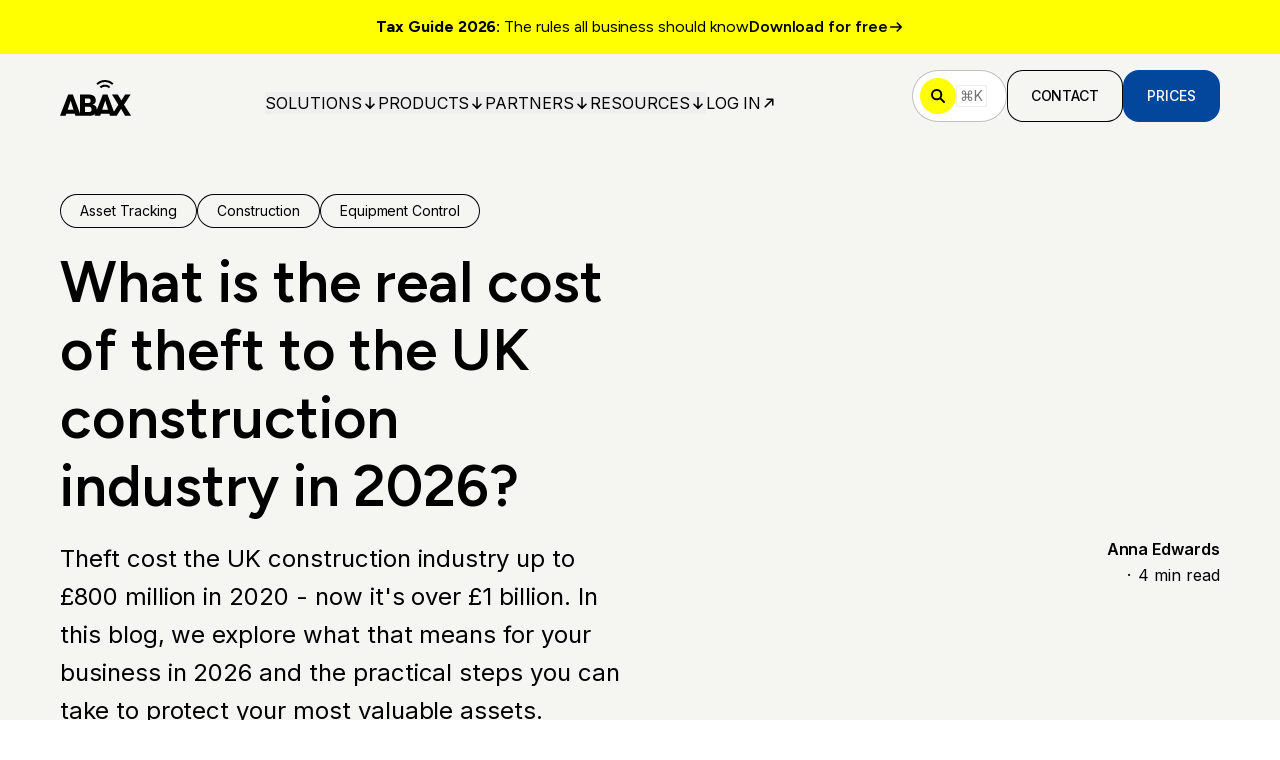

--- FILE ---
content_type: text/html; charset=utf-8
request_url: https://www.abax.com/en-gb/blog/construction-theft-2025-costs-and-prevention
body_size: 30037
content:
<!DOCTYPE html><html class="no-js" lang="en-gb"><head><meta charSet="utf-8" data-next-head=""/><meta name="viewport" content="width=device-width" data-next-head=""/><link rel="canonical" href="https://www.abax.com/en-gb/blog/construction-theft-2025-costs-and-prevention" data-next-head=""/><meta property="og:url" content="https://www.abax.com/en-gb/blog/construction-theft-2025-costs-and-prevention" data-next-head=""/><link rel="alternate" href="https://www.abax.com/en-gb/blog/construction-theft-2025-costs-and-prevention" hrefLang="en-gb" data-next-head=""/><link rel="alternate" href="https://www.abax.com/en-gb/blog/construction-theft-2025-costs-and-prevention" hrefLang="x-default" data-next-head=""/><link rel="preload" href="https://www.datocms-assets.com/96405/1691771045-abax-logo.svg" as="image" data-next-head=""/><title data-next-head="">Construction Theft in 2026 – Cost &amp; How to Prevent It | ABAX</title><meta property="og:title" content="Construction Theft in 2026 – Cost &amp; How to Prevent It" data-next-head=""/><meta name="twitter:title" content="Construction Theft in 2026 – Cost &amp; How to Prevent It" data-next-head=""/><meta name="description" content="Construction theft costs the UK construction industry over £1 billion a year. Learn how to protect your plant, tools and vehicles with smart tracking solutions." data-next-head=""/><meta property="og:description" content="Construction theft costs the UK construction industry over £1 billion a year. Learn how to protect your plant, tools and vehicles with smart tracking solutions." data-next-head=""/><meta name="twitter:description" content="Construction theft costs the UK construction industry over £1 billion a year. Learn how to protect your plant, tools and vehicles with smart tracking solutions." data-next-head=""/><meta property="og:image" content="https://www.datocms-assets.com/96405/1696857505-dscf2379-1.jpg?auto=format&amp;fit=max&amp;w=1200" data-next-head=""/><meta property="og:image:width" content="1200" data-next-head=""/><meta property="og:image:height" content="800" data-next-head=""/><meta property="og:image:alt" content="Man in high vis and hard hat on phone managing building site" data-next-head=""/><meta name="twitter:image" content="https://www.datocms-assets.com/96405/1696857505-dscf2379-1.jpg?auto=format&amp;fit=max&amp;w=1200" data-next-head=""/><meta name="twitter:image:alt" content="Man in high vis and hard hat on phone managing building site" data-next-head=""/><meta property="og:locale" content="en_GB" data-next-head=""/><meta property="og:type" content="article" data-next-head=""/><meta property="og:site_name" content="ABAX" data-next-head=""/><meta property="article:modified_time" content="2026-01-07T13:18:59Z" data-next-head=""/><meta property="article:publisher" content="https://www.facebook.com/ABAXUK/" data-next-head=""/><meta name="twitter:card" content="summary_large_image" data-next-head=""/><link sizes="16x16" type="image/ico" rel="icon" href="https://www.datocms-assets.com/96405/1727698347-abax-logo-pink2.ico?auto=format&amp;h=16&amp;w=16" data-next-head=""/><link sizes="32x32" type="image/ico" rel="icon" href="https://www.datocms-assets.com/96405/1727698347-abax-logo-pink2.ico?auto=format&amp;h=32&amp;w=32" data-next-head=""/><link sizes="96x96" type="image/ico" rel="icon" href="https://www.datocms-assets.com/96405/1727698347-abax-logo-pink2.ico?auto=format&amp;h=96&amp;w=96" data-next-head=""/><link sizes="192x192" type="image/ico" rel="icon" href="https://www.datocms-assets.com/96405/1727698347-abax-logo-pink2.ico?auto=format&amp;h=192&amp;w=192" data-next-head=""/><link rel="preload" href="/_next/static/media/f7aa21714c1c53f8-s.p.e3544bb0.woff2" as="font" type="font/woff2" crossorigin="anonymous" data-next-font="size-adjust"/><link rel="preload" href="/_next/static/media/83afe278b6a6bb3c-s.p.3a6ba036.woff2" as="font" type="font/woff2" crossorigin="anonymous" data-next-font="size-adjust"/><link rel="preload" href="/_next/static/chunks/ccd71b4af76292e8.css" as="style"/><link rel="preload" href="/_next/static/chunks/cf548066c1941fc3.css" as="style"/><link rel="preload" href="/_next/static/chunks/6935b9ebab16ce2a.css" as="style"/><script type="application/ld+json" data-next-head="">{"@context":"https://schema.org","@type":"WebSite","name":"Abax","url":"https://abax.com"}</script><link rel="stylesheet" href="/_next/static/chunks/ccd71b4af76292e8.css" data-n-g=""/><link rel="stylesheet" href="/_next/static/chunks/cf548066c1941fc3.css" data-n-g=""/><link rel="stylesheet" href="/_next/static/chunks/6935b9ebab16ce2a.css" data-n-p=""/><noscript data-n-css=""></noscript><script src="/_next/static/chunks/4488e53c814c169f.js" defer=""></script><script src="/_next/static/chunks/98099d8af83afad2.js" defer=""></script><script src="/_next/static/chunks/adf80a752265c781.js" defer=""></script><script src="/_next/static/chunks/turbopack-0a5e737d41af5c22.js" defer=""></script><script src="/_next/static/chunks/cf2558a96a43d499.js" defer=""></script><script src="/_next/static/chunks/58aa9580ad644c10.js" defer=""></script><script src="/_next/static/chunks/6a340690cdbe677d.js" defer=""></script><script src="/_next/static/chunks/78d4c2f5c8edc159.js" defer=""></script><script src="/_next/static/chunks/4fe162afb418cdab.js" defer=""></script><script src="/_next/static/chunks/turbopack-09855b750ed3079d.js" defer=""></script><script src="/_next/static/9QGYfEAPYosSEoOJiy2DA/_ssgManifest.js" defer=""></script><script src="/_next/static/9QGYfEAPYosSEoOJiy2DA/_buildManifest.js" defer=""></script></head><body class="bg-white text-black"><link rel="preload" as="image" href="https://www.datocms-assets.com/96405/1691771045-abax-logo.svg"/><div id="__next"><main class="font-body figtree_13920ac1-module__IBDFWW__variable inter_3fd0b475-module__kPR2Xq__variable"><div class="flex min-h-screen flex-col"><a class="py-3 lg:py-4 text-black" style="background-color:#FFFF01" href="/en-gb/resources/uk-tax-guide-company-car-private-car"><div class="container-base flex flex-wrap font-heading text-body-sm-mobile lg:text-body-sm-tablet gap-x-3 gap-y-1 sm:justify-center lg:flex-nowrap"><div class="hidden lg:block"><div><p><strong>Tax Guide 2026: </strong>The rules all business should know</p></div></div><div class="block lg:hidden"><div><p><strong>Tax Guide 2026: </strong>The rules all business should know</p></div></div><div class="flex flex-none items-center gap-x-1.5 font-semibold">Download for free<svg class="size-3 lg:size-4 flex-none" width="12" height="12" viewBox="0 0 12 12" fill="none" xmlns="http://www.w3.org/2000/svg"><path d="M2 6H10M10 6L7 3M10 6L7 9" stroke="currentColor" stroke-width="1.2" stroke-linecap="round" stroke-linejoin="round"></path></svg></div></div></a><header class="z-50 py-2 transition-all duration-200 md:py-4 sticky top-0 bg-graphite-200"><div class="container-base flex items-center justify-between gap-x-3"><a aria-label="ABAX" class="flex-none focus-visible:outline-none focus-visible:outline-atlantis-500" href="/en-gb"><img alt="ABAX" width="65" height="35" decoding="async" data-nimg="1" class="mt-1 h-7 w-auto transition-all duration-200 md:h-9 brightness-0" style="color:transparent" src="https://www.datocms-assets.com/96405/1691771045-abax-logo.svg"/></a><div class="mt-[14px] hidden items-center gap-x-4 text-button-lg lg:flex xl:gap-x-7"><div class="isolate" data-headlessui-state=""><button class="group flex items-center gap-x-2 uppercase transition-all duration-300 focus-visible:outline-none text-black hover:text-atlantis-500 focus-visible:outline-atlantis-500" type="button" aria-expanded="false" data-headlessui-state=""><p class="flex-none lg:text-body-sm-mobile xl:text-body-sm-tablet">Solutions</p><svg class="size-4 flex-none transition-all duration-300 rotate-90 ui-open:-rotate-90 text-black group-hover:text-atlantis-500" width="12" height="12" viewBox="0 0 12 12" fill="none" xmlns="http://www.w3.org/2000/svg"><path d="M2 6H10M10 6L7 3M10 6L7 9" stroke="currentColor" stroke-width="1.2" stroke-linecap="round" stroke-linejoin="round"></path></svg></button><div class="absolute inset-x-0 top-[84px]" hidden="" style="display:none" id="headlessui-popover-panel-_R_lipa6_" tabindex="-1" data-headlessui-state=""><div class="relative z-50 max-h-[calc(100vh-84px)] overflow-y-scroll"><div class="bg-graphite-200 py-8"><div class="container-base md:grid-base items-start"><div class="col-span-4 grid gap-y-4 lg:col-span-8"><p class="text-button-lg font-semibold uppercase leading-5">Smart Mobility Products</p><div class="grid-base grid grid-cols-4 gap-y-4 md:grid-cols-8"><a class="group col-span-4 flex gap-x-4 rounded-lg p-3 transition-all duration-200 hover:bg-white focus-visible:outline-none focus-visible:outline-atlantis-500 items-start" data-headlessui-state="" href="/en-gb/smart-mobility/fleet-management"><div class="flex size-12 flex-shrink-0 items-center justify-center rounded-full bg-white transition-all duration-200 group-hover:bg-pine-500 md:h-8 md:w-8"><svg class="size-4 stroke-pine-500 transition-all duration-200 group-hover:text-white" xmlns="http://www.w3.org/2000/svg" width="16.142" height="16.142" viewBox="0 0 16.142 16.142"><path fill="none" fill-rule="evenodd" stroke="currentColor" stroke-linecap="round" stroke-linejoin="round" stroke-width="2" d="M1 8.071h14.142m0 0L8.072 1m7.07 7.071-7.07 7.071"></path></svg></div><div class="grid gap-y-1"><p class="text-body-md font-semibold leading-6 text-dark-600">Fleet Management</p><p class="text-[14px] text-body-sm-tablet font-normal text-dark-300">Ensure your fleet is optimised, compliant and keep the mileage under control.</p></div></a><a class="group col-span-4 flex gap-x-4 rounded-lg p-3 transition-all duration-200 hover:bg-white focus-visible:outline-none focus-visible:outline-atlantis-500 items-start" data-headlessui-state="" href="/en-gb/smart-mobility/mobility-data-services"><div class="flex size-12 flex-shrink-0 items-center justify-center rounded-full bg-white transition-all duration-200 group-hover:bg-pine-500 md:h-8 md:w-8"><svg class="size-4 stroke-pine-500 transition-all duration-200 group-hover:text-white" xmlns="http://www.w3.org/2000/svg" width="16.142" height="16.142" viewBox="0 0 16.142 16.142"><path fill="none" fill-rule="evenodd" stroke="currentColor" stroke-linecap="round" stroke-linejoin="round" stroke-width="2" d="M1 8.071h14.142m0 0L8.072 1m7.07 7.071-7.07 7.071"></path></svg></div><div class="grid gap-y-1"><p class="text-body-md font-semibold leading-6 text-dark-600">Mobility Data Services</p><p class="text-[14px] text-body-sm-tablet font-normal text-dark-300">Gain deeper insight into your companys data and unlock special offers from our partners.</p></div></a><a class="group col-span-4 flex gap-x-4 rounded-lg p-3 transition-all duration-200 hover:bg-white focus-visible:outline-none focus-visible:outline-atlantis-500 items-start" data-headlessui-state="" href="/en-gb/smart-mobility/machine-and-equipment-management"><div class="flex size-12 flex-shrink-0 items-center justify-center rounded-full bg-white transition-all duration-200 group-hover:bg-pine-500 md:h-8 md:w-8"><svg class="size-4 stroke-pine-500 transition-all duration-200 group-hover:text-white" xmlns="http://www.w3.org/2000/svg" width="16.142" height="16.142" viewBox="0 0 16.142 16.142"><path fill="none" fill-rule="evenodd" stroke="currentColor" stroke-linecap="round" stroke-linejoin="round" stroke-width="2" d="M1 8.071h14.142m0 0L8.072 1m7.07 7.071-7.07 7.071"></path></svg></div><div class="grid gap-y-1"><p class="text-body-md font-semibold leading-6 text-dark-600">Machine &amp; Equipment Management</p><p class="text-[14px] text-body-sm-tablet font-normal text-dark-300">Monitor anything from forklifts to excavators to optimise efficiency across the site.</p></div></a><a class="group col-span-4 flex gap-x-4 rounded-lg p-3 transition-all duration-200 hover:bg-white focus-visible:outline-none focus-visible:outline-atlantis-500 items-start" data-headlessui-state="" href="/en-gb/smart-mobility/asset-tracking"><div class="flex size-12 flex-shrink-0 items-center justify-center rounded-full bg-white transition-all duration-200 group-hover:bg-pine-500 md:h-8 md:w-8"><svg class="size-4 stroke-pine-500 transition-all duration-200 group-hover:text-white" xmlns="http://www.w3.org/2000/svg" width="16.142" height="16.142" viewBox="0 0 16.142 16.142"><path fill="none" fill-rule="evenodd" stroke="currentColor" stroke-linecap="round" stroke-linejoin="round" stroke-width="2" d="M1 8.071h14.142m0 0L8.072 1m7.07 7.071-7.07 7.071"></path></svg></div><div class="grid gap-y-1"><p class="text-body-md font-semibold leading-6 text-dark-600">Asset Tracking &amp; Inventory</p><p class="text-[14px] text-body-sm-tablet font-normal text-dark-300">Increased productivity and optimised fleet performance with high quality data and less time looking for tools.</p></div></a><a class="group col-span-4 flex gap-x-4 rounded-lg p-3 transition-all duration-200 hover:bg-white focus-visible:outline-none focus-visible:outline-atlantis-500 items-start" data-headlessui-state="" href="/en-gb/smart-mobility/abax-site-operations"><div class="flex size-12 flex-shrink-0 items-center justify-center rounded-full bg-white transition-all duration-200 group-hover:bg-pine-500 md:h-8 md:w-8"><svg class="size-4 stroke-pine-500 transition-all duration-200 group-hover:text-white" xmlns="http://www.w3.org/2000/svg" width="16.142" height="16.142" viewBox="0 0 16.142 16.142"><path fill="none" fill-rule="evenodd" stroke="currentColor" stroke-linecap="round" stroke-linejoin="round" stroke-width="2" d="M1 8.071h14.142m0 0L8.072 1m7.07 7.071-7.07 7.071"></path></svg></div><div class="grid gap-y-1"><p class="text-body-md font-semibold leading-6 text-dark-600">ABAX Site Operations</p><p class="text-[14px] text-body-sm-tablet font-normal text-dark-300">Track every tool, pallet and machine – indoors, outdoors, and between sites with a plug-and-play solution that gives you instant control in one place.</p></div></a></div></div><div class="grid gap-y-8 py-4 lg:py-0 lg:col-span-4"><p class="text-button-lg font-semibold uppercase leading-5">Industries</p><div class="flex flex-col gap-y-4"><a class="inline-flex self-start text-button-lg font-semibold leading-[23px] text-dark-600 underline-offset-[5px] transition-all duration-200 hover:underline focus-visible:outline-none focus-visible:outline-atlantis-500" data-headlessui-state="" href="/en-gb/solutions/industries/construction">Construction</a><a class="inline-flex self-start text-button-lg font-semibold leading-[23px] text-dark-600 underline-offset-[5px] transition-all duration-200 hover:underline focus-visible:outline-none focus-visible:outline-atlantis-500" data-headlessui-state="" href="/en-gb/solutions/industries/landscaping">Landscaping</a><a class="inline-flex self-start text-button-lg font-semibold leading-[23px] text-dark-600 underline-offset-[5px] transition-all duration-200 hover:underline focus-visible:outline-none focus-visible:outline-atlantis-500" data-headlessui-state="" href="/en-gb/solutions/industries/utilities">Utilities</a><a class="inline-flex self-start text-button-lg font-semibold leading-[23px] text-dark-600 underline-offset-[5px] transition-all duration-200 hover:underline focus-visible:outline-none focus-visible:outline-atlantis-500" data-headlessui-state="" href="/en-gb/solutions/industries/plant-hire">Plant Hire</a><a class="inline-flex self-start text-button-lg font-semibold leading-[23px] text-dark-600 underline-offset-[5px] transition-all duration-200 hover:underline focus-visible:outline-none focus-visible:outline-atlantis-500" data-headlessui-state="" href="/en-gb/solutions/industries/facilities-management">Facilities Management</a><a class="inline-flex self-start text-button-lg font-semibold leading-[23px] text-dark-600 underline-offset-[5px] transition-all duration-200 hover:underline focus-visible:outline-none focus-visible:outline-atlantis-500" data-headlessui-state="" href="/en-gb/solutions/industries">View All</a></div></div></div></div><div class="bg-white py-2 md:py-8"><div class="container-base md:grid-base items-start justify-stretch gap-x-6"><a class="group col-span-4 flex w-full gap-x-4 rounded-lg p-3 md:col-span-6 lg:col-span-3 focus-visible:outline-none focus-visible:outline-atlantis-500 items-start" data-headlessui-state="" href="/en-gb/smart-mobility"><img alt="How it works?" loading="lazy" width="48" height="48" decoding="async" data-nimg="1" class="flex-shrink-0" style="color:transparent" src="https://www.datocms-assets.com/96405/1693857336-help-icon.svg"/><div class="flex flex-col flex-wrap items-start gap-y-1"><p class="text-body-md font-semibold leading-6 text-dark-600 underline-offset-[5px] transition-all duration-200 group-hover:underline">Smart Mobility</p><p class="text-[14px] text-body-sm-tablet font-normal text-dark-300">Manage your fleet like never before.</p></div></a><a class="group col-span-4 flex w-full gap-x-4 rounded-lg p-3 md:col-span-6 lg:col-span-3 focus-visible:outline-none focus-visible:outline-atlantis-500 items-start" data-headlessui-state="" href="/en-gb/smart-mobility/how-it-works"><img alt="How it works?" loading="lazy" width="48" height="48" decoding="async" data-nimg="1" class="flex-shrink-0" style="color:transparent" src="https://www.datocms-assets.com/96405/1693857336-help-icon.svg"/><div class="flex flex-col flex-wrap items-start gap-y-1"><p class="text-body-md font-semibold leading-6 text-dark-600 underline-offset-[5px] transition-all duration-200 group-hover:underline">How it works</p><p class="text-[14px] text-body-sm-tablet font-normal text-dark-300">Turning data into action.</p></div></a><a class="group col-span-4 flex w-full gap-x-4 rounded-lg p-3 md:col-span-6 lg:col-span-3 focus-visible:outline-none focus-visible:outline-atlantis-500 items-start" data-headlessui-state="" href="/en-gb/smart-mobility/how-abax-adds-value"><img alt="How it works?" loading="lazy" width="48" height="48" decoding="async" data-nimg="1" class="flex-shrink-0" style="color:transparent" src="https://www.datocms-assets.com/96405/1693857336-help-icon.svg"/><div class="flex flex-col flex-wrap items-start gap-y-1"><p class="text-body-md font-semibold leading-6 text-dark-600 underline-offset-[5px] transition-all duration-200 group-hover:underline">How ABAX brings value</p><p class="text-[14px] text-body-sm-tablet font-normal text-dark-300">Reduce costs and increase efficiency.</p></div></a><a class="group col-span-4 flex w-full gap-x-4 rounded-lg p-3 md:col-span-6 lg:col-span-3 focus-visible:outline-none focus-visible:outline-atlantis-500 items-center" data-headlessui-state="" href="/en-gb/prices"><img alt="How it works?" loading="lazy" width="48" height="48" decoding="async" data-nimg="1" class="flex-shrink-0" style="color:transparent" src="https://www.datocms-assets.com/96405/1693857336-help-icon.svg"/><div class="flex flex-col flex-wrap items-start gap-y-1"><p class="text-body-md font-semibold leading-6 text-dark-600 underline-offset-[5px] transition-all duration-200 group-hover:underline">Prices</p></div></a></div></div></div></div></div><span hidden="" style="position:fixed;top:1px;left:1px;width:1px;height:0;padding:0;margin:-1px;overflow:hidden;clip:rect(0, 0, 0, 0);white-space:nowrap;border-width:0;display:none"></span><div class="isolate" data-headlessui-state=""><button class="group flex items-center gap-x-2 uppercase transition-all duration-300 focus-visible:outline-none text-black hover:text-atlantis-500 focus-visible:outline-atlantis-500" type="button" aria-expanded="false" data-headlessui-state=""><p class="flex-none lg:text-body-sm-mobile xl:text-body-sm-tablet">Products</p><svg class="size-4 flex-none transition-all duration-300 rotate-90 ui-open:-rotate-90 text-black group-hover:text-atlantis-500" width="12" height="12" viewBox="0 0 12 12" fill="none" xmlns="http://www.w3.org/2000/svg"><path d="M2 6H10M10 6L7 3M10 6L7 9" stroke="currentColor" stroke-width="1.2" stroke-linecap="round" stroke-linejoin="round"></path></svg></button><div class="absolute inset-x-0 top-[84px]" hidden="" style="display:none" id="headlessui-popover-panel-_R_lkpa6_" tabindex="-1" data-headlessui-state=""><div class="relative z-50 max-h-[calc(100vh-84px)] overflow-y-scroll"><div class="bg-graphite-200 py-8"><div class="container-base md:grid-base items-start"><div class="col-span-4 grid gap-y-4 lg:col-span-12"><p class="text-button-lg font-semibold uppercase leading-5">Products</p><div class="grid-base grid grid-cols-4 gap-y-4 md:grid-cols-12"><a class="group col-span-4 flex gap-x-4 rounded-lg p-3 transition-all duration-200 hover:bg-white focus-visible:outline-none focus-visible:outline-atlantis-500 items-start" data-headlessui-state="" href="/en-gb/smart-mobility/fleet-management/vehicle-tracking"><div class="flex size-12 flex-shrink-0 items-center justify-center rounded-full bg-white transition-all duration-200 group-hover:bg-pine-500 md:h-8 md:w-8"><svg class="size-4 stroke-pine-500 transition-all duration-200 group-hover:text-white" xmlns="http://www.w3.org/2000/svg" width="16.142" height="16.142" viewBox="0 0 16.142 16.142"><path fill="none" fill-rule="evenodd" stroke="currentColor" stroke-linecap="round" stroke-linejoin="round" stroke-width="2" d="M1 8.071h14.142m0 0L8.072 1m7.07 7.071-7.07 7.071"></path></svg></div><div class="grid gap-y-1"><p class="text-body-md font-semibold leading-6 text-dark-600">ABAX Triplog</p><p class="text-[14px] text-body-sm-tablet font-normal text-dark-300">Live status on company cars, vans and trucks allows you to get more out of your fleet. Suitable for all vehicle types, including EVs.</p></div></a><a class="group col-span-4 flex gap-x-4 rounded-lg p-3 transition-all duration-200 hover:bg-white focus-visible:outline-none focus-visible:outline-atlantis-500 items-start" data-headlessui-state="" href="/en-gb/smart-mobility/fleet-management/abax-fleet"><div class="flex size-12 flex-shrink-0 items-center justify-center rounded-full bg-white transition-all duration-200 group-hover:bg-pine-500 md:h-8 md:w-8"><svg class="size-4 stroke-pine-500 transition-all duration-200 group-hover:text-white" xmlns="http://www.w3.org/2000/svg" width="16.142" height="16.142" viewBox="0 0 16.142 16.142"><path fill="none" fill-rule="evenodd" stroke="currentColor" stroke-linecap="round" stroke-linejoin="round" stroke-width="2" d="M1 8.071h14.142m0 0L8.072 1m7.07 7.071-7.07 7.071"></path></svg></div><div class="grid gap-y-1"><p class="text-body-md font-semibold leading-6 text-dark-600">ABAX Fleet</p><p class="text-[14px] text-body-sm-tablet font-normal text-dark-300">A complete solution that gives you control over all your company&#x27;s vehicles and helps you optimise your fleet.</p></div></a><a class="group col-span-4 flex gap-x-4 rounded-lg p-3 transition-all duration-200 hover:bg-white focus-visible:outline-none focus-visible:outline-atlantis-500 items-start" data-headlessui-state="" href="/en-gb/smart-mobility/machine-and-equipment-management/abax-worksite"><div class="flex size-12 flex-shrink-0 items-center justify-center rounded-full bg-white transition-all duration-200 group-hover:bg-pine-500 md:h-8 md:w-8"><svg class="size-4 stroke-pine-500 transition-all duration-200 group-hover:text-white" xmlns="http://www.w3.org/2000/svg" width="16.142" height="16.142" viewBox="0 0 16.142 16.142"><path fill="none" fill-rule="evenodd" stroke="currentColor" stroke-linecap="round" stroke-linejoin="round" stroke-width="2" d="M1 8.071h14.142m0 0L8.072 1m7.07 7.071-7.07 7.071"></path></svg></div><div class="grid gap-y-1"><p class="text-body-md font-semibold leading-6 text-dark-600">ABAX Worksite</p><p class="text-[14px] text-body-sm-tablet font-normal text-dark-300">Simplifies the day-to-day operation of your fleet - monitor and control all your machines from anywhere directly from your mobile phone.</p></div></a><a class="group col-span-4 flex gap-x-4 rounded-lg p-3 transition-all duration-200 hover:bg-white focus-visible:outline-none focus-visible:outline-atlantis-500 items-start" data-headlessui-state="" href="/en-gb/smart-mobility/asset-tracking/abax-locator"><div class="flex size-12 flex-shrink-0 items-center justify-center rounded-full bg-white transition-all duration-200 group-hover:bg-pine-500 md:h-8 md:w-8"><svg class="size-4 stroke-pine-500 transition-all duration-200 group-hover:text-white" xmlns="http://www.w3.org/2000/svg" width="16.142" height="16.142" viewBox="0 0 16.142 16.142"><path fill="none" fill-rule="evenodd" stroke="currentColor" stroke-linecap="round" stroke-linejoin="round" stroke-width="2" d="M1 8.071h14.142m0 0L8.072 1m7.07 7.071-7.07 7.071"></path></svg></div><div class="grid gap-y-1"><p class="text-body-md font-semibold leading-6 text-dark-600">ABAX Locator</p><p class="text-[14px] text-body-sm-tablet font-normal text-dark-300">Take control of your most valuable tools and reduce loss and theft. Streamline your daily work.</p></div></a><a class="group col-span-4 flex gap-x-4 rounded-lg p-3 transition-all duration-200 hover:bg-white focus-visible:outline-none focus-visible:outline-atlantis-500 items-start" data-headlessui-state="" href="/en-gb/smart-mobility/mobility-data-services/fleet-insurance"><div class="flex size-12 flex-shrink-0 items-center justify-center rounded-full bg-white transition-all duration-200 group-hover:bg-pine-500 md:h-8 md:w-8"><svg class="size-4 stroke-pine-500 transition-all duration-200 group-hover:text-white" xmlns="http://www.w3.org/2000/svg" width="16.142" height="16.142" viewBox="0 0 16.142 16.142"><path fill="none" fill-rule="evenodd" stroke="currentColor" stroke-linecap="round" stroke-linejoin="round" stroke-width="2" d="M1 8.071h14.142m0 0L8.072 1m7.07 7.071-7.07 7.071"></path></svg></div><div class="grid gap-y-1"><p class="text-body-md font-semibold leading-6 text-dark-600">ABAX Insurance</p><p class="text-[14px] text-body-sm-tablet font-normal text-dark-300">Safe driving fleets save on vehicle insurance with telematics insurance. A fair insurance policy, based on actual driving data and driver behaviour.</p></div></a></div></div></div></div></div></div></div><span hidden="" style="position:fixed;top:1px;left:1px;width:1px;height:0;padding:0;margin:-1px;overflow:hidden;clip:rect(0, 0, 0, 0);white-space:nowrap;border-width:0;display:none"></span><div class="isolate" data-headlessui-state=""><button class="group flex items-center gap-x-2 uppercase transition-all duration-300 focus-visible:outline-none text-black hover:text-atlantis-500 focus-visible:outline-atlantis-500" type="button" aria-expanded="false" data-headlessui-state=""><p class="flex-none lg:text-body-sm-mobile xl:text-body-sm-tablet">Partners</p><svg class="size-4 flex-none transition-all duration-300 rotate-90 ui-open:-rotate-90 text-black group-hover:text-atlantis-500" width="12" height="12" viewBox="0 0 12 12" fill="none" xmlns="http://www.w3.org/2000/svg"><path d="M2 6H10M10 6L7 3M10 6L7 9" stroke="currentColor" stroke-width="1.2" stroke-linecap="round" stroke-linejoin="round"></path></svg></button><div class="absolute inset-x-0 top-[84px]" hidden="" style="display:none" id="headlessui-popover-panel-_R_lmpa6_" tabindex="-1" data-headlessui-state=""><div class="relative z-50 max-h-[calc(100vh-84px)] overflow-y-scroll"><div class="bg-graphite-200 py-8"><div class="container-base md:grid-base items-start"><div class="col-span-4 grid gap-y-4 lg:col-span-12"><p class="text-button-lg font-semibold uppercase leading-5">Partner resources</p><div class="grid-base grid grid-cols-4 gap-y-4 md:grid-cols-12"><a class="group col-span-4 flex gap-x-4 rounded-lg p-3 transition-all duration-200 hover:bg-white focus-visible:outline-none focus-visible:outline-atlantis-500 items-start" data-headlessui-state="" href="/en-gb/partners"><div class="flex size-12 flex-shrink-0 items-center justify-center rounded-full bg-white transition-all duration-200 group-hover:bg-pine-500 md:h-8 md:w-8"><svg class="size-4 stroke-pine-500 transition-all duration-200 group-hover:text-white" xmlns="http://www.w3.org/2000/svg" width="16.142" height="16.142" viewBox="0 0 16.142 16.142"><path fill="none" fill-rule="evenodd" stroke="currentColor" stroke-linecap="round" stroke-linejoin="round" stroke-width="2" d="M1 8.071h14.142m0 0L8.072 1m7.07 7.071-7.07 7.071"></path></svg></div><div class="grid gap-y-1"><p class="text-body-md font-semibold leading-6 text-dark-600">Partners</p><p class="text-[14px] text-body-sm-tablet font-normal text-dark-300">Build a long-term relationship with ABAX to increase your revenue.</p></div></a><a class="group col-span-4 flex gap-x-4 rounded-lg p-3 transition-all duration-200 hover:bg-white focus-visible:outline-none focus-visible:outline-atlantis-500 items-start" data-headlessui-state="" href="/en-gb/partners/integrations"><div class="flex size-12 flex-shrink-0 items-center justify-center rounded-full bg-white transition-all duration-200 group-hover:bg-pine-500 md:h-8 md:w-8"><svg class="size-4 stroke-pine-500 transition-all duration-200 group-hover:text-white" xmlns="http://www.w3.org/2000/svg" width="16.142" height="16.142" viewBox="0 0 16.142 16.142"><path fill="none" fill-rule="evenodd" stroke="currentColor" stroke-linecap="round" stroke-linejoin="round" stroke-width="2" d="M1 8.071h14.142m0 0L8.072 1m7.07 7.071-7.07 7.071"></path></svg></div><div class="grid gap-y-1"><p class="text-body-md font-semibold leading-6 text-dark-600">Integrations</p><p class="text-[14px] text-body-sm-tablet font-normal text-dark-300">Connect your raw and processed data with your favourite application.</p></div></a><a href="https://developers.abax.cloud" target="_blank" rel="noreferrer" class="group col-span-4 flex gap-x-4 rounded-lg p-3 transition-all duration-200 hover:bg-white focus-visible:outline-none focus-visible:outline-atlantis-500 items-start" data-headlessui-state=""><div class="flex size-12 flex-shrink-0 items-center justify-center rounded-full bg-white transition-all duration-200 group-hover:bg-pine-500 md:h-8 md:w-8"><svg class="size-4 stroke-pine-500 transition-all duration-200 group-hover:text-white" xmlns="http://www.w3.org/2000/svg" width="16.142" height="16.142" viewBox="0 0 16.142 16.142"><path fill="none" fill-rule="evenodd" stroke="currentColor" stroke-linecap="round" stroke-linejoin="round" stroke-width="2" d="M1 8.071h14.142m0 0L8.072 1m7.07 7.071-7.07 7.071"></path></svg></div><div class="grid gap-y-1"><p class="text-body-md font-semibold leading-6 text-dark-600">Developer resources</p><p class="text-[14px] text-body-sm-tablet font-normal text-dark-300">Our API makes it easy to integrate other solutions with ABAX data.</p></div></a></div></div></div></div></div></div></div><span hidden="" style="position:fixed;top:1px;left:1px;width:1px;height:0;padding:0;margin:-1px;overflow:hidden;clip:rect(0, 0, 0, 0);white-space:nowrap;border-width:0;display:none"></span><div class="isolate" data-headlessui-state=""><button class="group flex items-center gap-x-2 uppercase transition-all duration-300 focus-visible:outline-none text-black hover:text-atlantis-500 focus-visible:outline-atlantis-500" type="button" aria-expanded="false" data-headlessui-state=""><p class="flex-none lg:text-body-sm-mobile xl:text-body-sm-tablet">Resources</p><svg class="size-4 flex-none transition-all duration-300 rotate-90 ui-open:-rotate-90 text-black group-hover:text-atlantis-500" width="12" height="12" viewBox="0 0 12 12" fill="none" xmlns="http://www.w3.org/2000/svg"><path d="M2 6H10M10 6L7 3M10 6L7 9" stroke="currentColor" stroke-width="1.2" stroke-linecap="round" stroke-linejoin="round"></path></svg></button><div class="absolute inset-x-0 top-[84px]" hidden="" style="display:none" id="headlessui-popover-panel-_R_lopa6_" tabindex="-1" data-headlessui-state=""><div class="relative z-50 max-h-[calc(100vh-84px)] overflow-y-scroll"><div class="bg-graphite-200 py-8"><div class="container-base md:grid-base items-start"><div class="col-span-4 grid gap-y-4 lg:col-span-12"><p class="text-button-lg font-semibold uppercase leading-5">Resources</p><div class="grid-base grid grid-cols-4 gap-y-4 md:grid-cols-12"><a class="group col-span-4 flex gap-x-4 rounded-lg p-3 transition-all duration-200 hover:bg-white focus-visible:outline-none focus-visible:outline-atlantis-500 items-start" data-headlessui-state="" href="/en-gb/about"><div class="flex size-12 flex-shrink-0 items-center justify-center rounded-full bg-white transition-all duration-200 group-hover:bg-pine-500 md:h-8 md:w-8"><svg class="size-4 stroke-pine-500 transition-all duration-200 group-hover:text-white" xmlns="http://www.w3.org/2000/svg" width="16.142" height="16.142" viewBox="0 0 16.142 16.142"><path fill="none" fill-rule="evenodd" stroke="currentColor" stroke-linecap="round" stroke-linejoin="round" stroke-width="2" d="M1 8.071h14.142m0 0L8.072 1m7.07 7.071-7.07 7.071"></path></svg></div><div class="grid gap-y-1"><p class="text-body-md font-semibold leading-6 text-dark-600">About ABAX</p><p class="text-[14px] text-body-sm-tablet font-normal text-dark-300">Learn about ABAX and read our history from a small startup to a global SaaS provider.</p></div></a><a class="group col-span-4 flex gap-x-4 rounded-lg p-3 transition-all duration-200 hover:bg-white focus-visible:outline-none focus-visible:outline-atlantis-500 items-start" data-headlessui-state="" href="/en-gb/blog"><div class="flex size-12 flex-shrink-0 items-center justify-center rounded-full bg-white transition-all duration-200 group-hover:bg-pine-500 md:h-8 md:w-8"><svg class="size-4 stroke-pine-500 transition-all duration-200 group-hover:text-white" xmlns="http://www.w3.org/2000/svg" width="16.142" height="16.142" viewBox="0 0 16.142 16.142"><path fill="none" fill-rule="evenodd" stroke="currentColor" stroke-linecap="round" stroke-linejoin="round" stroke-width="2" d="M1 8.071h14.142m0 0L8.072 1m7.07 7.071-7.07 7.071"></path></svg></div><div class="grid gap-y-1"><p class="text-body-md font-semibold leading-6 text-dark-600">Blog</p><p class="text-[14px] text-body-sm-tablet font-normal text-dark-300">Blog articles, product updates, news and more.</p></div></a><a class="group col-span-4 flex gap-x-4 rounded-lg p-3 transition-all duration-200 hover:bg-white focus-visible:outline-none focus-visible:outline-atlantis-500 items-start" data-headlessui-state="" href="/en-gb/customer-stories"><div class="flex size-12 flex-shrink-0 items-center justify-center rounded-full bg-white transition-all duration-200 group-hover:bg-pine-500 md:h-8 md:w-8"><svg class="size-4 stroke-pine-500 transition-all duration-200 group-hover:text-white" xmlns="http://www.w3.org/2000/svg" width="16.142" height="16.142" viewBox="0 0 16.142 16.142"><path fill="none" fill-rule="evenodd" stroke="currentColor" stroke-linecap="round" stroke-linejoin="round" stroke-width="2" d="M1 8.071h14.142m0 0L8.072 1m7.07 7.071-7.07 7.071"></path></svg></div><div class="grid gap-y-1"><p class="text-body-md font-semibold leading-6 text-dark-600">Customer stories</p><p class="text-[14px] text-body-sm-tablet font-normal text-dark-300">Discover how ABAX helped clients improve efficiency and save money.</p></div></a><a class="group col-span-4 flex gap-x-4 rounded-lg p-3 transition-all duration-200 hover:bg-white focus-visible:outline-none focus-visible:outline-atlantis-500 items-start" data-headlessui-state="" href="/en-gb/investor-relations"><div class="flex size-12 flex-shrink-0 items-center justify-center rounded-full bg-white transition-all duration-200 group-hover:bg-pine-500 md:h-8 md:w-8"><svg class="size-4 stroke-pine-500 transition-all duration-200 group-hover:text-white" xmlns="http://www.w3.org/2000/svg" width="16.142" height="16.142" viewBox="0 0 16.142 16.142"><path fill="none" fill-rule="evenodd" stroke="currentColor" stroke-linecap="round" stroke-linejoin="round" stroke-width="2" d="M1 8.071h14.142m0 0L8.072 1m7.07 7.071-7.07 7.071"></path></svg></div><div class="grid gap-y-1"><p class="text-body-md font-semibold leading-6 text-dark-600">Investor relations</p><p class="text-[14px] text-body-sm-tablet font-normal text-dark-300">ABAX is the leading provider of telematics in Europe and market leader in the Nordics.</p></div></a><a href="https://help.abax.com/uk/kb" target="_blank" rel="noreferrer" class="group col-span-4 flex gap-x-4 rounded-lg p-3 transition-all duration-200 hover:bg-white focus-visible:outline-none focus-visible:outline-atlantis-500 items-start" data-headlessui-state=""><div class="flex size-12 flex-shrink-0 items-center justify-center rounded-full bg-white transition-all duration-200 group-hover:bg-pine-500 md:h-8 md:w-8"><svg class="size-4 stroke-pine-500 transition-all duration-200 group-hover:text-white" xmlns="http://www.w3.org/2000/svg" width="16.142" height="16.142" viewBox="0 0 16.142 16.142"><path fill="none" fill-rule="evenodd" stroke="currentColor" stroke-linecap="round" stroke-linejoin="round" stroke-width="2" d="M1 8.071h14.142m0 0L8.072 1m7.07 7.071-7.07 7.071"></path></svg></div><div class="grid gap-y-1"><p class="text-body-md font-semibold leading-6 text-dark-600">Support</p><p class="text-[14px] text-body-sm-tablet font-normal text-dark-300">If you need technical assistance or sales info, look no further. We are available 24/7.</p></div></a></div></div></div></div></div></div></div><span hidden="" style="position:fixed;top:1px;left:1px;width:1px;height:0;padding:0;margin:-1px;overflow:hidden;clip:rect(0, 0, 0, 0);white-space:nowrap;border-width:0;display:none"></span><a href="https://abax.cloud/login" target="_blank" rel="noreferrer" class="group flex items-center gap-x-2 uppercase transition-all duration-300 focus-visible:outline-none text-black hover:text-atlantis-500 focus-visible:outline-atlantis-500"><p class="flex-none lg:text-body-sm-mobile xl:text-body-sm-tablet">Log in</p><svg class="size-4 flex-none transition-all duration-300 -rotate-45 text-black group-hover:text-atlantis-500" width="12" height="12" viewBox="0 0 12 12" fill="none" xmlns="http://www.w3.org/2000/svg"><path d="M2 6H10M10 6L7 3M10 6L7 9" stroke="currentColor" stroke-width="1.2" stroke-linecap="round" stroke-linejoin="round"></path></svg></a></div><div class="flex items-center gap-x-4 lg:hidden" data-headlessui-state=""><div class="contents lg:hidden"><button type="button" class="-mr-2 flex items-center justify-center rounded-full p-2 ring-0 transition-all duration-200 focus:ring-0 lg:hidden focus-visible:outline-none text-black focus-visible:outline-atlantis-500" aria-label="What are you looking for?"><svg class="size-5" xmlns="http://www.w3.org/2000/svg" width="12" height="12" viewBox="0 0 12 12"><path fill="currentColor" fill-rule="nonzero" d="M5 .75a4.25 4.25 0 0 1 3.497 6.666l-.009.011L11.03 9.97a.75.75 0 0 1 .073.976l-.073.084a.75.75 0 0 1-1.06 0L7.427 8.488l-.011.009a4.227 4.227 0 0 1-2.21.748L5 9.25a4.25 4.25 0 1 1 0-8.5Zm0 1.5a2.75 2.75 0 1 0 0 5.5 2.75 2.75 0 0 0 0-5.5Z"></path></svg></button><span hidden="" style="position:fixed;top:1px;left:1px;width:1px;height:0;padding:0;margin:-1px;overflow:hidden;clip:rect(0, 0, 0, 0);white-space:nowrap;border-width:0;display:none"></span></div><a class="flex items-center justify-center text-center gap-x-3 font-medium transition-all delay-0 duration-200 focus-visible:outline-none uppercase bg-atlantis-600 text-white hover:bg-atlantis-500 focus-visible:outline-atlantis-500 text-black ring-1 ring-inset ring-transparent hover:ring-black text-button-base rounded-xl md:rounded-2xl px-4 py-3 focus-visible:!outline-atlantis-500" href="/en-gb/prices">Prices</a><button aria-label="Menu" class="focus-visible:outline-none focus-visible:outline-atlantis-500 stroke-black" type="button" aria-expanded="false" data-headlessui-state=""><svg class="size-6" xmlns="http://www.w3.org/2000/svg" width="24" height="24" viewBox="0 0 24 24"><path fill="none" fill-rule="evenodd" stroke="currentColor" stroke-linecap="round" stroke-linejoin="round" stroke-width="2" d="M3 11.975h18m-18-6h18m-18 12h18"></path></svg></button><div class="absolute inset-x-0 top-[54px] z-50 md:top-[71px]" hidden="" style="display:none" id="headlessui-popover-panel-_R_4n9a6_" tabindex="-1" data-headlessui-state=""><div class="relative z-50 grid max-h-[calc(100vh-54px)] gap-y-4 overflow-y-scroll bg-graphite-200 py-9 md:max-h-[calc(100vh-71px)]"><div class="grid gap-y-2"><div class="container-base w-full"><button class="group flex items-center gap-x-2 uppercase transition-all duration-300 focus-visible:outline-none text-black hover:text-atlantis-500 focus-visible:outline-atlantis-500"><p class="flex-none lg:text-body-sm-mobile xl:text-body-sm-tablet">Solutions</p><svg class="size-4 flex-none transition-all duration-300 rotate-90 text-black group-hover:text-atlantis-500" width="12" height="12" viewBox="0 0 12 12" fill="none" xmlns="http://www.w3.org/2000/svg"><path d="M2 6H10M10 6L7 3M10 6L7 9" stroke="currentColor" stroke-width="1.2" stroke-linecap="round" stroke-linejoin="round"></path></svg></button></div><div class="container-base w-full"><button class="group flex items-center gap-x-2 uppercase transition-all duration-300 focus-visible:outline-none text-black hover:text-atlantis-500 focus-visible:outline-atlantis-500"><p class="flex-none lg:text-body-sm-mobile xl:text-body-sm-tablet">Products</p><svg class="size-4 flex-none transition-all duration-300 rotate-90 text-black group-hover:text-atlantis-500" width="12" height="12" viewBox="0 0 12 12" fill="none" xmlns="http://www.w3.org/2000/svg"><path d="M2 6H10M10 6L7 3M10 6L7 9" stroke="currentColor" stroke-width="1.2" stroke-linecap="round" stroke-linejoin="round"></path></svg></button></div><div class="container-base w-full"><button class="group flex items-center gap-x-2 uppercase transition-all duration-300 focus-visible:outline-none text-black hover:text-atlantis-500 focus-visible:outline-atlantis-500"><p class="flex-none lg:text-body-sm-mobile xl:text-body-sm-tablet">Partners</p><svg class="size-4 flex-none transition-all duration-300 rotate-90 text-black group-hover:text-atlantis-500" width="12" height="12" viewBox="0 0 12 12" fill="none" xmlns="http://www.w3.org/2000/svg"><path d="M2 6H10M10 6L7 3M10 6L7 9" stroke="currentColor" stroke-width="1.2" stroke-linecap="round" stroke-linejoin="round"></path></svg></button></div><div class="container-base w-full"><button class="group flex items-center gap-x-2 uppercase transition-all duration-300 focus-visible:outline-none text-black hover:text-atlantis-500 focus-visible:outline-atlantis-500"><p class="flex-none lg:text-body-sm-mobile xl:text-body-sm-tablet">Resources</p><svg class="size-4 flex-none transition-all duration-300 rotate-90 text-black group-hover:text-atlantis-500" width="12" height="12" viewBox="0 0 12 12" fill="none" xmlns="http://www.w3.org/2000/svg"><path d="M2 6H10M10 6L7 3M10 6L7 9" stroke="currentColor" stroke-width="1.2" stroke-linecap="round" stroke-linejoin="round"></path></svg></button></div><div class="container-base w-full"><a href="https://abax.cloud/login" target="_blank" rel="noreferrer" data-headlessui-state=""><span class="group flex items-center gap-x-2 uppercase transition-all duration-300 focus-visible:outline-none text-black hover:text-atlantis-500 focus-visible:outline-atlantis-500"><p class="flex-none lg:text-body-sm-mobile xl:text-body-sm-tablet">Log in</p><svg class="size-4 flex-none transition-all duration-300 -rotate-45 text-black group-hover:text-atlantis-500" width="12" height="12" viewBox="0 0 12 12" fill="none" xmlns="http://www.w3.org/2000/svg"><path d="M2 6H10M10 6L7 3M10 6L7 9" stroke="currentColor" stroke-width="1.2" stroke-linecap="round" stroke-linejoin="round"></path></svg></span></a></div></div><div class="container-base flex w-full flex-wrap gap-x-3 gap-y-2"><a data-headlessui-state="" href="/en-gb/contact"><button class="flex items-center justify-center text-center gap-x-3 font-medium transition-all delay-0 duration-200 focus-visible:outline-none uppercase ring-1 ring-inset hover:bg-sand-400 hover:ring-graphite-600 focus-visible:outline-atlantis-500 text-button-base text-black ring-black rounded-xl md:rounded-2xl px-4 py-3">Contact</button></a></div></div></div></div><span hidden="" style="position:fixed;top:1px;left:1px;width:1px;height:0;padding:0;margin:-1px;overflow:hidden;clip:rect(0, 0, 0, 0);white-space:nowrap;border-width:0;display:none"></span><div class="hidden gap-x-3 lg:flex"><div class="hidden lg:block lg:max-w-md lg:flex-auto"><button type="button" class="text-sm text-zinc-500 hidden items-center gap-2 rounded-[32px] p-2 xl:pr-5 text-left text-button-md text-black ring-1 ring-inset transition-all duration-200 lg:flex focus-visible:outline-none bg-white ring-graphite-400 focus-visible:outline-atlantis-500"><div class="flex size-9 items-center justify-center rounded-full bg-yolk-500"><svg class="size-4 text-black" xmlns="http://www.w3.org/2000/svg" width="12" height="12" viewBox="0 0 12 12"><path fill="currentColor" fill-rule="nonzero" d="M5 .75a4.25 4.25 0 0 1 3.497 6.666l-.009.011L11.03 9.97a.75.75 0 0 1 .073.976l-.073.084a.75.75 0 0 1-1.06 0L7.427 8.488l-.011.009a4.227 4.227 0 0 1-2.21.748L5 9.25a4.25 4.25 0 1 1 0-8.5Zm0 1.5a2.75 2.75 0 1 0 0 5.5 2.75 2.75 0 0 0 0-5.5Z"></path></svg></div><kbd class="text-2xs gap-x-px text-zinc-400 ml-auto hidden xl:flex items-center rounded-sm p-1 font-body leading-none ring-1 ring-inset transition-all duration-200 text-graphite-500 ring-graphite-300">⌘K</kbd></button><span hidden="" style="position:fixed;top:1px;left:1px;width:1px;height:0;padding:0;margin:-1px;overflow:hidden;clip:rect(0, 0, 0, 0);white-space:nowrap;border-width:0;display:none"></span></div><a class="flex items-center justify-center text-center gap-x-3 font-medium transition-all delay-0 duration-200 focus-visible:outline-none uppercase ring-1 ring-inset hover:bg-sand-400 hover:ring-graphite-600 focus-visible:outline-atlantis-500 text-button-base text-black ring-black rounded-xl md:rounded-2xl px-6 py-4 md:py-[18px] flex-none focus-visible:outline-atlantis-500" href="/en-gb/contact">Contact</a><a class="flex items-center justify-center text-center gap-x-3 font-medium transition-all delay-0 duration-200 focus-visible:outline-none uppercase bg-atlantis-600 text-white hover:bg-atlantis-500 focus-visible:outline-atlantis-500 text-black ring-1 ring-inset ring-transparent hover:ring-black text-button-base rounded-xl md:rounded-2xl px-6 py-4 md:py-[18px] flex-none focus-visible:outline-atlantis-500" href="/en-gb/prices">Prices</a></div></div></header><script type="application/ld+json" id="article-jsonld-BlogPosting">{"@context":"https://schema.org","@type":"BlogPosting","headline":"What is the real cost of theft to the UK construction industry in 2026?","author":{"@type":"Person","name":"Anna Edwards"},"datePublished":"2021-03-03","dateModified":"2021-03-03","publisher":{"@type":"Organization","name":"ABAX UK Ltd"}}</script><section id="section-undefined" class="grid gap-y-8 bg-graphite-200 pb-10 pt-14 text-black"><div class="container-base w-full"><div class="grid-base items-start gap-y-5"><div class="col-span-4 flex flex-wrap items-center gap-3 md:col-span-6"><a href="/en-gb/blog?category=Asset%20Tracking"><span class="block rounded-full ring-1 ring-inset text-black ring-black px-5 py-2 text-body-sm-mobile animated transition-all duration-500 translate-y-1/2 opacity-0" style="transition-delay:0ms">Asset Tracking</span></a><a href="/en-gb/blog?category=Construction"><span class="block rounded-full ring-1 ring-inset text-black ring-black px-5 py-2 text-body-sm-mobile animated transition-all duration-500 translate-y-1/2 opacity-0" style="transition-delay:100ms">Construction</span></a><a href="/en-gb/blog?category=Equipment%20Control"><span class="block rounded-full ring-1 ring-inset text-black ring-black px-5 py-2 text-body-sm-mobile animated transition-all duration-500 translate-y-1/2 opacity-0" style="transition-delay:200ms">Equipment Control</span></a></div><h1 class="text-heading-md animated col-span-4 row-start-2 transition-all delay-100 duration-500 md:col-span-6 translate-y-1/2 opacity-0">What is the real cost of theft to the UK construction industry in 2026?</h1><p class="animated col-span-4 row-start-3 text-body-sm-tablet transition-all delay-200 duration-500 md:col-span-6 md:text-body-xl translate-y-1/2 opacity-0">Theft cost the UK construction industry up to £800 million in 2020 - now it&#x27;s over £1 billion. In this blog, we explore what that means for your business in 2026 and the practical steps you can take to protect your most valuable assets.
 </p><div class="col-span-4 grid gap-y-2 md:col-span-3 md:col-start-10 md:row-start-3 md:text-right"><span class="animated block text-button-lg font-semibold transition-all delay-300 duration-500 translate-y-1/2 opacity-0">Anna Edwards</span><span class="animated text-button-lg transition-all delay-[400ms] duration-500 translate-y-1/2 opacity-0"><span class="px-2">·</span>4 min read</span></div></div></div><section id="section-undefined" class="" style="background-color:bg-graphite-200"><div class="relative flex flex-col items-center overflow-hidden container-base"><div class="animated relative transition-all duration-500 translate-y-1/2 opacity-0"><div class="mx-auto" style="overflow:hidden;position:relative;width:100%;max-width:4896px"><img style="display:block;width:100%" src="[data-uri]" aria-hidden="true" alt=""/><img aria-hidden="true" alt="" src="[data-uri]" style="transition:opacity 500ms;opacity:0;position:absolute;left:-5%;top:-5%;width:110%;height:auto;max-width:none;max-height:none"/><picture><source srcSet="https://www.datocms-assets.com/96405/1696857505-dscf2379-1.jpg?auto=format&amp;dpr=0.25 1224w,https://www.datocms-assets.com/96405/1696857505-dscf2379-1.jpg?auto=format&amp;dpr=0.5 2448w,https://www.datocms-assets.com/96405/1696857505-dscf2379-1.jpg?auto=format&amp;dpr=0.75 3672w,https://www.datocms-assets.com/96405/1696857505-dscf2379-1.jpg?auto=format 4896w" sizes="(max-width: 4896px) 100vw, 4896px"/><img src="https://www.datocms-assets.com/96405/1696857505-dscf2379-1.jpg?auto=format" alt="Man in high vis and hard hat on phone managing building site" fetchPriority="high" style="opacity:1;transition:opacity 500ms;position:absolute;left:0;top:0;width:100%;height:100%;max-width:none;max-height:none" referrerPolicy="no-referrer-when-downgrade"/></picture><noscript><picture><source srcSet="https://www.datocms-assets.com/96405/1696857505-dscf2379-1.jpg?auto=format&amp;dpr=0.25 1224w,https://www.datocms-assets.com/96405/1696857505-dscf2379-1.jpg?auto=format&amp;dpr=0.5 2448w,https://www.datocms-assets.com/96405/1696857505-dscf2379-1.jpg?auto=format&amp;dpr=0.75 3672w,https://www.datocms-assets.com/96405/1696857505-dscf2379-1.jpg?auto=format 4896w" sizes="(max-width: 4896px) 100vw, 4896px"/><img src="https://www.datocms-assets.com/96405/1696857505-dscf2379-1.jpg?auto=format" alt="Man in high vis and hard hat on phone managing building site" style="position:absolute;left:0;top:0;width:100%;height:100%;max-width:none;max-height:none" fetchPriority="high" referrerPolicy="no-referrer-when-downgrade"/></picture></noscript></div><div class="flex"><span class="absolute size-6 md:size-12 right-0 top-0 bg-graphite-200" style="background-color:bg-graphite-200"></span></div><div class="flex"><span class="absolute size-6 md:size-12 bottom-0 left-0 bg-graphite-200" style="background-color:bg-graphite-200"></span></div></div></div></section></section><section id="section-undefined"><div class="container-base grid gap-y-8 py-16 md:gap-y-16 md:py-24"><div class="prose prose-base mx-auto w-full max-w-[874px] prose-a:my-1 prose-a:block prose-a:cursor-pointer prose-strong:font-normal"><p>Contents</p><a class="font-medium" href="/en-gb/blog/construction-theft-2025-costs-and-prevention#whats-being-stolen-and-what-its-really-costing-you">What’s being stolen – and what it’s really costing you</a><a class="pl-4 font-normal no-underline" href="/en-gb/blog/construction-theft-2025-costs-and-prevention#high-value-thefts-dont-always-make-headlines-but-they-happen-every-day">High-value thefts don’t always make headlines – but they happen every day.</a><a class="font-medium" href="/en-gb/blog/construction-theft-2025-costs-and-prevention#the-scale-of-the-problem-in-2026">The scale of the problem in 2026</a><a class="font-medium" href="/en-gb/blog/construction-theft-2025-costs-and-prevention#how-to-protect-your-most-valuable-assets-plant-tools-and-vehicles">How to protect your most valuable assets – plant, tools and vehicles</a><a class="pl-4 font-normal no-underline" href="/en-gb/blog/construction-theft-2025-costs-and-prevention#1-use-real-time-tracking-on-plant-and-powered-machinery">1. Use real-time tracking on plant and powered machinery</a><a class="pl-4 font-normal no-underline" href="/en-gb/blog/construction-theft-2025-costs-and-prevention#2-track-handheld-tools-with-bluetooth-beacons">2. Track handheld tools with Bluetooth beacons</a><a class="pl-4 font-normal no-underline" href="/en-gb/blog/construction-theft-2025-costs-and-prevention#3-create-a-clear-chain-of-accountability">3. Create a clear chain of accountability</a><a class="pl-4 font-normal no-underline" href="/en-gb/blog/construction-theft-2025-costs-and-prevention#4-automate-mileage-and-location-records-for-compliance">4. Automate mileage and location records for compliance</a><a class="font-medium" href="/en-gb/blog/construction-theft-2025-costs-and-prevention#beyond-protection-smarter-use-of-what-you-already-own">Beyond protection – smarter use of what you already own</a><a class="font-medium" href="/en-gb/blog/construction-theft-2025-costs-and-prevention#a-simple-way-to-stop-losing-time-money-and-tools">A simple way to stop losing time, money and tools</a><a class="pl-4 font-normal no-underline" href="/en-gb/blog/construction-theft-2025-costs-and-prevention#sources">Sources:</a></div><div class="overflow-auto prose prose-base w-full prose-headings:mx-auto prose-headings:max-w-[874px] prose-p:mx-auto prose-p:max-w-[874px] prose-figure:mx-auto prose-figure:max-w-[874px] prose-ol:mx-auto prose-ol:max-w-[874px] prose-ul:mx-auto prose-ul:max-w-[874px] prose-table:mx-auto prose-table:max-w-[874px] prose-video:mx-auto prose-video:max-w-[874px]"><p><strong>In 2020, ABAX UK reported that construction theft cost the industry up to £800 million a year – six years on, the figure has grown significantly.</strong></p><p>Construction site theft is no longer just an inconvenience. It is a daily operational and financial risk facing companies across the UK. In 2026, the annual cost of theft to the construction industry now exceeds £1 billion, as the cost of machinery, materials and downtime continue to rise.</p><p>But what is the true cost of theft to construction businesses today? And what tangible steps can you take to stop your essential plant, tools and vehicles from disappearing?</p><p>We’ve pulled together some insights to help construction managers, fleet owners and project leads understand the impact – and most importantly, take control.</p><h2 id="whats-being-stolen-and-what-its-really-costing-you" class="scroll-m-[116px]">What’s being stolen – and what it’s really costing you</h2><h3 id="high-value-thefts-dont-always-make-headlines-but-they-happen-every-day" class="scroll-m-[116px]">High-value thefts don’t always make headlines – but they happen every day.</h3><p>From a stolen mini digger on a Monday to hand tools going missing mid-week, theft causes more than just insurance claims. The ripple effect of missing machinery can shut down an entire site. </p><p>The hidden costs include:</p><ul><li><p>Project delays and rescheduled jobs</p></li><li><p>Idle workforce and subcontractors</p></li><li><p>Emergency hire of replacement equipment</p></li><li><p>Increased insurance premiums</p></li><li><p>Downtime claims or penalties from clients</p></li><li><p>Productivity loss across multiple trades</p></li></ul><p>Even something as simple as one van driver retracing steps to locate a missing concrete saw results in hours lost and more fuel burned – all adding up across the course of a year.</p><h2 id="the-scale-of-the-problem-in-2026" class="scroll-m-[116px]">The scale of the problem in 2026</h2><ul><li><p><strong>£1 billion+</strong> – Estimated total annual cost of construction theft in the UK</p></li><li><p><strong>11,000+ reported thefts</strong> of construction plant and equipment each year</p></li><li><p><strong>92%</strong> of construction companies have experienced theft on site</p></li><li><p><strong>Less than 25%</strong> of stolen equipment is ever recovered </p></li><li><p><strong>£4,470</strong> – Average value of tools lost per tradesperson per year</p></li><li><p><strong>38 hours</strong> a year per worker lost searching for misplaced tools</p></li></ul><h2 id="how-to-protect-your-most-valuable-assets-plant-tools-and-vehicles" class="scroll-m-[116px]">How to protect your most valuable assets – plant, tools and vehicles</h2><p>So, how can construction companies take real, measurable steps to avoid asset loss?</p><h3 id="1-use-real-time-tracking-on-plant-and-powered-machinery" class="scroll-m-[116px]">1. Use real-time tracking on plant and powered machinery</h3><p>Attach robust, hardwired GPS trackers to diggers, dumpers and other high-value machinery. These can’t be easily removed, and if an asset moves out of a defined area – like your site compound – you’ll be notified immediately.</p><figure class="not-prose grid justify-center gap-y-8 py-10 text-center"><div class="grid gap-y-6"><svg class="mx-auto text-graphite-400" width="42" height="32" viewBox="0 0 42 32" fill="none" xmlns="http://www.w3.org/2000/svg"><path d="M19.3265 23.5904C19.3265 25.9204 18.4267 27.9226 16.6272 29.5973C14.8997 31.1991 12.7044 32 10.0411 32C6.94602 32 4.49871 30.9078 2.69923 28.7235C0.899743 26.5392 0 23.9545 0 20.9693C0 14.1979 1.83548 9.10125 5.50643 5.67918C9.17738 2.25711 13.2442 0.36405 17.7069 0V7.42662C15.5476 7.64505 13.4961 8.51877 11.5527 10.0478C9.68123 11.5768 8.67352 13.5063 8.52956 15.8362C9.24936 15.4721 10.0411 15.2901 10.9049 15.2901C13.5681 15.2901 15.6195 16.0546 17.0591 17.5836C18.5707 19.1126 19.3265 21.1149 19.3265 23.5904ZM42 23.5904C42 25.9204 41.1003 27.9226 39.3008 29.5973C37.5733 31.1991 35.3779 32 32.7147 32C29.6195 32 27.1722 30.9078 25.3727 28.7235C23.6452 26.5392 22.7815 23.9545 22.7815 20.9693C22.7815 14.1979 24.581 9.10125 28.18 5.67918C31.8509 2.25711 35.9177 0.36405 40.3805 0V7.42662C38.2211 7.64505 36.1697 8.51877 34.2262 10.0478C32.3548 11.5768 31.347 13.5063 31.2031 15.8362C31.9229 15.4721 32.7147 15.2901 33.5784 15.2901C36.2416 15.2901 38.2931 16.0546 39.7326 17.5836C41.2442 19.1126 42 21.1149 42 23.5904Z" fill="currentColor"></path></svg><blockquote class="text-body-xl font-bold not-italic text-black"><p>Geofencing, available via ABAX Worksite, lets you define virtual boundaries. If a tracked machine leaves its assigned zone, you get an alert – day or night.</p></blockquote></div></figure><h3 id="2-track-handheld-tools-with-bluetooth-beacons" class="scroll-m-[116px]">2. Track handheld tools with Bluetooth beacons</h3><p>For smaller items, use Bluetooth-enabled tags. These can be affixed to drills, saws and laser levels, and will report their location when in range of a vehicle or phone running the ABAX app. This means no more tools left behind or vans loaded with equipment that doesn’t belong to that driver.</p><h3 id="3-create-a-clear-chain-of-accountability" class="scroll-m-[116px]">3. Create a clear chain of accountability</h3><p>Who had the excavator last? Which driver used that van this morning? Asset tracking logs every movement, every handover and every route – so there’s no confusion about who’s responsible. ABAX systems keep a digital audit trail that helps resolve issues quickly and encourages responsible equipment use.</p><h3 id="4-automate-mileage-and-location-records-for-compliance" class="scroll-m-[116px]">4. Automate mileage and location records for compliance</h3><p>Avoid manual entry errors – and costly fines. Tools like ABAX Triplog automatically record mileage for HMRC and maintain seven years of tax-compliant travel logs.</p><h2 id="beyond-protection-smarter-use-of-what-you-already-own" class="scroll-m-[116px]">Beyond protection – smarter use of what you already own</h2><p>Tracking technology doesn’t just reduce theft. It also improves how efficiently you run your business.</p><p>With full visibility of your assets, you can:</p><ul><li><p>Identify underused machines that could be deployed to other sites</p></li><li><p>Reduce unnecessary journeys and lower your fuel costs</p></li><li><p>Cut CO₂ emissions to support your ESG and tender obligations</p></li><li><p>Monitor idling and driving behaviour to reduce wear and tear</p></li><li><p>Improve scheduling and prevent project overrun</p></li></ul><p>Put simply – if you can see it, you can manage it.</p><h2 id="a-simple-way-to-stop-losing-time-money-and-tools" class="scroll-m-[116px]">A simple way to stop losing time, money and tools</h2><p>ABAX customers across the UK construction sector – from groundwork contractors to modular builders – have seen how easy-to-install tracking transforms their asset control.</p><p>Whether it’s protecting a £20,000 excavator or preventing a £200 grinder from being left behind, ABAX gives you:</p><ul><li><p>Total visibility across plant, tools, vans and operators</p></li><li><p>Real-time alerts and geofence notifications</p></li><li><p>Built-in lifetime warranty and 24/7 support</p></li><li><p>12-month contracts and easy self installation</p></li><li><p>Seamless integration across multiple teams and depots</p></li></ul><div class="animated mx-auto max-w-[507px] transition-all duration-500 translate-y-1/2 opacity-0 not-prose py-12"><div class="grid place-items-start gap-y-6 p-5 md:p-10" style="background-color:#FFE2FE"><div class="grid gap-y-2"><strong class="font-heading text-body-md font-semibold lg:text-body-lg">Ready to protect your site – and your bottom line?</strong><p class="text-body-base">Use our Price Wizard to request a quote in under 2 minutes</p></div><a class="flex items-center justify-center text-center gap-x-3 font-medium transition-all delay-0 duration-200 focus-visible:outline-none text-button-sm text-black md:text-button-md bg-spring-600 hover:bg-spring-500 focus-visible:outline-spring-500 rounded-xl md:rounded-2xl px-6 py-4 md:py-[18px] flex-none" href="/en-gb/prices">Price Wizard</a></div></div><h3 id="sources" class="scroll-m-[116px]">Sources:</h3><ul><li><p>Chartered Institute of Building – <a href="https://www.ciob.org/sites/default/files/Crime%20in%20the%20Construction%20Industry.pdf">Crime in the Construction Industry</a></p></li><li><p>Sitewatch Group – <a href="https://www.sitewatchgroup.co.uk/news/construction-theft-trends-in-2025-what-the-data-reveals">Construction Theft Trends in 2025</a></p></li><li><p>Professional Builder – <a href="https://probuildermag.co.uk/uncategorised/advertisement-feature-additional-savings-for-your-business-with-simple-technology-part-2">“Additional savings for your business with simple technology: Part 2”</a></p></li><li><p>Professional Builder – <a href="https://probuildermag.co.uk/products/advertisement-feature-sustainable-construction">“Sustainable Construction &amp; ESG Tracking”</a></p></li><li><p>ABAX Worksite – <a href="/en-gb/smart-mobility/machine-and-equipment-management/abax-worksite">Machine and Equipment Management</a></p></li></ul></div></div></section><section id="section-dHfZIEAWQxioD_FijuuxNw" class="overflow-hidden py-12 md:py-[120px]" style="background-color:#FBF6ED"><div class="slider-section container-base flex flex-col gap-y-6 overflow-visible md:gap-y-20"><div class="flex flex-col items-start gap-y-6"><div class="flex flex-wrap items-center justify-between gap-4 md:gap-x-16 w-full"><div class="flex-1 animated transition-all delay-100 duration-500 translate-y-1/2 opacity-0"><h2 class="text-heading-sm">Related articles</h2></div></div></div><div class="flex flex-col gap-y-6 md:gap-y-14"><div><div class="h-[300px] animate-pulse bg-graphite-200"></div></div><div class="flex items-center justify-end gap-x-3 md:justify-start"><button class="flex flex-shrink-0 items-center justify-center rounded-full transition-all duration-200 focus-visible:outline-none size-10 lg:size-16 bg-graphite-400 rotate-180 transform" aria-label="Previous"><svg class="transition-all duration-200 size-6 text-graphite-600 stroke-graphite-600" width="12" height="12" viewBox="0 0 12 12" fill="none" xmlns="http://www.w3.org/2000/svg"><path d="M2 6H10M10 6L7 3M10 6L7 9" stroke="currentColor" stroke-width="1.2" stroke-linecap="round" stroke-linejoin="round"></path></svg></button><button class="flex flex-shrink-0 items-center justify-center rounded-full transition-all duration-200 focus-visible:outline-none size-10 lg:size-16 bg-pine-500 group-hover:bg-pine-600 hover:bg-pine-600 cursor-pointer" aria-label="Next"><svg class="transition-all duration-200 size-6 text-black stroke-black" width="12" height="12" viewBox="0 0 12 12" fill="none" xmlns="http://www.w3.org/2000/svg"><path d="M2 6H10M10 6L7 3M10 6L7 9" stroke="currentColor" stroke-width="1.2" stroke-linecap="round" stroke-linejoin="round"></path></svg></button></div></div></div></section><section id="section-CRTY9AapQsG-lil7lD8Vww" style="background-color:#000000"><div class="container-base grid-base justify-items-start gap-y-8 py-16 md:items-center md:py-28 lg:py-[120px]"><h2 class="text-heading-sm animated col-span-4 transition-all duration-500 md:col-span-7 translate-y-1/2 opacity-0 text-yolk-50">ABAX Insights – Subscribe to our newsletter</h2><div class="col-span-4 md:ml-auto md:col-span-5"><div class="flex flex-col gap-y-6 text-black w-full" style="background-color:#000000"><form><div class="flex items-center justify-between gap-x-1 bg-white px-4 py-3 ring-[1.5px] ring-inset ring-graphite-300"><input type="email" placeholder="Your work email..." class="w-full border-none px-2 py-3 text-body-sm-tablet focus:ring-0 md:py-4" name="email"/><button type="submit" class="flex items-center justify-center text-center gap-x-3 font-medium transition-all delay-0 duration-200 focus-visible:outline-none text-button-sm text-black md:text-button-md bg-acqua-500 hover:bg-pine-50 focus-visible:outline-acqua-500 rounded-xl md:rounded-2xl px-6 py-4 md:py-[18px] flex-none">Subscribe now</button></div></form></div></div></div></section><footer class="flex flex-col gap-y-20 overflow-hidden bg-black text-white"><div class="container-base md:grid-base flex w-full flex-col gap-y-10 pt-10"><div class="grid-base col-span-6 grid-cols-2 gap-y-10 lg:col-span-4"><nav aria-label="Solutions" class="flex flex-col gap-y-2"><p class="text-body-lg uppercase">Solutions</p><ul class="flex flex-col gap-y-2"><li class="inline-flex"><a class="transiton-all text-button-sm duration-200 hover:text-yolk-600 focus-visible:outline-none focus-visible:outline-yolk-500" href="/en-gb/smart-mobility">Smart Mobility</a></li><li class="inline-flex"><a class="transiton-all text-button-sm duration-200 hover:text-yolk-600 focus-visible:outline-none focus-visible:outline-yolk-500" href="/en-gb/smart-mobility/fleet-management">Fleet Management</a></li><li class="inline-flex"><a class="transiton-all text-button-sm duration-200 hover:text-yolk-600 focus-visible:outline-none focus-visible:outline-yolk-500" href="/en-gb/smart-mobility/mobility-data-services">Mobility Data Services</a></li><li class="inline-flex"><a class="transiton-all text-button-sm duration-200 hover:text-yolk-600 focus-visible:outline-none focus-visible:outline-yolk-500" href="/en-gb/smart-mobility/machine-and-equipment-management">Machine &amp; Equipment Managment</a></li><li class="inline-flex"><a class="transiton-all text-button-sm duration-200 hover:text-yolk-600 focus-visible:outline-none focus-visible:outline-yolk-500" href="/en-gb/smart-mobility/asset-tracking">Asset Tracking &amp; Inventory</a></li></ul></nav><nav aria-label="Products" class="flex flex-col gap-y-2"><p class="text-body-lg uppercase">Products</p><ul class="flex flex-col gap-y-2"><li class="inline-flex"><a class="transiton-all text-button-sm duration-200 hover:text-yolk-600 focus-visible:outline-none focus-visible:outline-yolk-500" href="/en-gb/smart-mobility/fleet-management/abax-fleet">ABAX Fleet</a></li><li class="inline-flex"><a class="transiton-all text-button-sm duration-200 hover:text-yolk-600 focus-visible:outline-none focus-visible:outline-yolk-500" href="/en-gb/smart-mobility/mobility-data-services/fleet-insurance">ABAX Insurance</a></li><li class="inline-flex"><a class="transiton-all text-button-sm duration-200 hover:text-yolk-600 focus-visible:outline-none focus-visible:outline-yolk-500" href="/en-gb/smart-mobility/machine-and-equipment-management/abax-worksite">ABAX Worksite</a></li><li class="inline-flex"><a class="transiton-all text-button-sm duration-200 hover:text-yolk-600 focus-visible:outline-none focus-visible:outline-yolk-500" href="/en-gb/smart-mobility/asset-tracking/abax-locator">ABAX Locator</a></li><li class="inline-flex"><a class="transiton-all text-button-sm duration-200 hover:text-yolk-600 focus-visible:outline-none focus-visible:outline-yolk-500" href="/en-gb/smart-mobility/fleet-management/vehicle-tracking">ABAX Vehicle Tracking</a></li><li class="inline-flex"><a class="transiton-all text-button-sm duration-200 hover:text-yolk-600 focus-visible:outline-none focus-visible:outline-yolk-500" href="/en-gb/abax-hardware">Tracking and hardware overview</a></li></ul></nav><nav aria-label="Company" class="flex flex-col gap-y-2"><p class="text-body-lg uppercase">Company</p><ul class="flex flex-col gap-y-2"><li class="inline-flex"><a class="transiton-all text-button-sm duration-200 hover:text-yolk-600 focus-visible:outline-none focus-visible:outline-yolk-500" href="/en-gb/about">About ABAX</a></li><li class="inline-flex"><a class="transiton-all text-button-sm duration-200 hover:text-yolk-600 focus-visible:outline-none focus-visible:outline-yolk-500" href="/en-gb/sustainability">Sustainability</a></li><li class="inline-flex"><a class="transiton-all text-button-sm duration-200 hover:text-yolk-600 focus-visible:outline-none focus-visible:outline-yolk-500" href="/en-gb/returning-your-abax-devices">Returning your ABAX devices</a></li><li class="inline-flex"><a href="https://careers.abax.com" target="_blank" rel="noreferrer" class="transiton-all text-button-sm duration-200 hover:text-yolk-600 focus-visible:outline-none focus-visible:outline-yolk-500">Career and culture</a></li><li class="inline-flex"><a class="transiton-all text-button-sm duration-200 hover:text-yolk-600 focus-visible:outline-none focus-visible:outline-yolk-500" href="/en-gb/investor-relations">Investors</a></li><li class="inline-flex"><a class="transiton-all text-button-sm duration-200 hover:text-yolk-600 focus-visible:outline-none focus-visible:outline-yolk-500" href="/en-gb/newsroom">Newsroom</a></li><li class="inline-flex"><a class="transiton-all text-button-sm duration-200 hover:text-yolk-600 focus-visible:outline-none focus-visible:outline-yolk-500" href="/en-gb/blog">Blog</a></li></ul></nav><nav aria-label="Legal" class="flex flex-col gap-y-2"><p class="text-body-lg uppercase">Legal</p><ul class="flex flex-col gap-y-2"><li class="inline-flex"><a class="transiton-all text-button-sm duration-200 hover:text-yolk-600 focus-visible:outline-none focus-visible:outline-yolk-500" href="/en-gb/legal/privacy">Privacy and GDPR</a></li><li class="inline-flex"><a class="transiton-all text-button-sm duration-200 hover:text-yolk-600 focus-visible:outline-none focus-visible:outline-yolk-500" href="/en-gb/legal/terms-and-conditions">Terms and conditions</a></li><li class="inline-flex"><a class="transiton-all text-button-sm duration-200 hover:text-yolk-600 focus-visible:outline-none focus-visible:outline-yolk-500" href="/en-gb/legal/important-safety-notices-and-warnings">Safety notices</a></li><li class="inline-flex"><a class="transiton-all text-button-sm duration-200 hover:text-yolk-600 focus-visible:outline-none focus-visible:outline-yolk-500" href="/en-gb/legal/complaints">Complaints</a></li><li class="inline-flex"><a class="transiton-all text-button-sm duration-200 hover:text-yolk-600 focus-visible:outline-none focus-visible:outline-yolk-500" href="/en-gb/iso-certifications-at-abax">ISO Certifications</a></li><li class="inline-flex"><a class="transiton-all text-button-sm duration-200 hover:text-yolk-600 focus-visible:outline-none focus-visible:outline-yolk-500" href="/en-gb/legal/modern-slavery-act">Modern Slavery Act</a></li><li class="inline-flex"><a class="transiton-all text-button-sm duration-200 hover:text-yolk-600 focus-visible:outline-none focus-visible:outline-yolk-500" href="/en-gb/legal/vulnerability-disclosure-policy">Vulnerability Disclosure Policy</a></li><li class="inline-flex"><a class="transiton-all text-button-sm duration-200 hover:text-yolk-600 focus-visible:outline-none focus-visible:outline-yolk-500" href="/en-gb/investor-relations?report_type=sustainability-report#reports">ESG/NTA</a></li></ul></nav><nav aria-label="Downloads" class="flex flex-col gap-y-2"><p class="text-body-lg uppercase">Downloads</p><ul class="flex flex-col gap-y-2"><li class="inline-flex"><a class="transiton-all text-button-sm duration-200 hover:text-yolk-600 focus-visible:outline-none focus-visible:outline-yolk-500" href="/en-gb/abax-admin-app">ABAX Admin App</a></li><li class="inline-flex"><a class="transiton-all text-button-sm duration-200 hover:text-yolk-600 focus-visible:outline-none focus-visible:outline-yolk-500" href="/en-gb/abax-driver-app">ABAX Driver App</a></li></ul></nav></div><div class="grid-base col-span-6 h-fit w-full grid-cols-7 items-start gap-y-10 lg:col-span-7 lg:col-start-6"><div class="col-span-6 grid gap-y-11 lg:col-span-3"><address class="not-italic"><div class="prose prose-sm text-body-sm-mobile text-graphite-500 prose-p:mb-1 prose-p:mt-0 prose-p:leading-5 prose-a:text-graphite-500 prose-a:no-underline focus-visible:prose-a:outline-none focus-visible:prose-a:outline-yolk-500"><p><a href="tel:+441733698888">01733 698 888</a></p><p>ABAX UK Ltd, Allia Business Centre, Peterborough United Football Club, London Road, Peterborough, PE2 8AN.</p></div></address><div class="relative" data-headlessui-state=""><button class="group mb-2 flex w-full items-center justify-between gap-x-2 rounded-[32px] border border-white py-2 pl-6 pr-2 text-button-md font-semibold focus-visible:outline-none focus-visible:outline-yolk-500" type="button" aria-expanded="false" data-headlessui-state=""><div class="flex items-center gap-x-2"><svg class="size-4 flex-none text-white" xmlns="http://www.w3.org/2000/svg" width="16" height="16" viewBox="0 0 16 16" fill="none"><path stroke="#fff" stroke-linecap="round" stroke-linejoin="round" stroke-width="1.5" d="M8 1.333A10.2 10.2 0 0 1 10.667 8 10.2 10.2 0 0 1 8 14.667M8 1.333A10.2 10.2 0 0 0 5.333 8 10.2 10.2 0 0 0 8 14.667M8 1.333a6.667 6.667 0 0 0 0 13.334M8 1.333a6.667 6.667 0 0 1 0 13.334M1.667 6h12.666M1.667 10h12.666"></path><defs><clipPath id="a"><path fill="currentColor" d="M0 0h16v16H0z"></path></clipPath></defs></svg>United Kingdom</div><div class="flex flex-shrink-0 items-center justify-center rounded-full transition-all duration-200 focus-visible:outline-none size-8 bg-yolk-500 group-hover:bg-yolk-500 hover:bg-yolk-500 cursor-pointer bg-opacity-0 group-hover:bg-opacity-100 hover:bg-opacity-100" aria-label="Open" role="button"><svg class="transition-all duration-200 h-3 w-3 text-black stroke-black stroke-white hover:stroke-black group-hover:stroke-black" xmlns="http://www.w3.org/2000/svg" width="12" height="12" viewBox="0 0 12 12" fill="none"><path stroke="currentColor" stroke-linecap="round" stroke-linejoin="round" stroke-width="1.5" d="m3 4.5 3 3 3-3"></path></svg></div></button><div class="absolute z-10 flex w-full flex-col overflow-y-scroll rounded-xl border border-white bg-graphite-200 p-1" style="display:none" id="headlessui-popover-panel-_R_1bj6a6_" tabindex="-1" hidden="" data-headlessui-state=""><a class="flex items-center justify-between rounded-lg px-5 py-2 text-button-md text-graphite-600 transition-all duration-200 hover:bg-yolk-400 hover:text-black" data-headlessui-state="" href="/en-gb/blog/construction-theft-2025-costs-and-prevention">United Kingdom<svg class="size-4 stroke-black" xmlns="http://www.w3.org/2000/svg" width="16" height="16" viewBox="0 0 16 16" fill="none"><path stroke="currentColor" stroke-linecap="round" stroke-linejoin="round" stroke-width="1.5" d="M13.333 4 6 11.333 2.667 8"></path></svg></a><a class="flex items-center justify-between rounded-lg px-5 py-2 text-button-md text-graphite-600 transition-all duration-200 hover:bg-yolk-400 hover:text-black" data-headlessui-state="" href="/no">Norway</a><a class="flex items-center justify-between rounded-lg px-5 py-2 text-button-md text-graphite-600 transition-all duration-200 hover:bg-yolk-400 hover:text-black" data-headlessui-state="" href="/nl">Netherlands</a><a class="flex items-center justify-between rounded-lg px-5 py-2 text-button-md text-graphite-600 transition-all duration-200 hover:bg-yolk-400 hover:text-black" data-headlessui-state="" href="/sv">Sweden</a><a class="flex items-center justify-between rounded-lg px-5 py-2 text-button-md text-graphite-600 transition-all duration-200 hover:bg-yolk-400 hover:text-black" data-headlessui-state="" href="/da">Denmark</a><a class="flex items-center justify-between rounded-lg px-5 py-2 text-button-md text-graphite-600 transition-all duration-200 hover:bg-yolk-400 hover:text-black" data-headlessui-state="" href="/fi">Finland</a><a class="flex items-center justify-between rounded-lg px-5 py-2 text-button-md text-graphite-600 transition-all duration-200 hover:bg-yolk-400 hover:text-black" data-headlessui-state="" href="/pl">Poland</a><a class="flex items-center justify-between rounded-lg px-5 py-2 text-button-md text-graphite-600 transition-all duration-200 hover:bg-yolk-400 hover:text-black" data-headlessui-state="" href="/nl-be">Belgium</a></div></div><span hidden="" style="position:fixed;top:1px;left:1px;width:1px;height:0;padding:0;margin:-1px;overflow:hidden;clip:rect(0, 0, 0, 0);white-space:nowrap;border-width:0;display:none"></span></div><div class="order-last col-span-7 flex flex-col gap-3 lg:order-none lg:col-span-3 xl:col-span-2 xl:col-start-5"><a class="relative pl-6 text-button-lg font-medium text-graphite-200 underline underline-offset-2 transition-all duration-200 hover:text-white focus-visible:outline-none focus-visible:outline-yolk-500 before:absolute before:left-0 before:top-0 before:h-full before:w-[1px] before:bg-graphite-400 before:bg-opacity-20" href="/en-gb/contact">Contact support</a><a class="relative pl-6 text-button-lg font-medium text-graphite-200 underline underline-offset-2 transition-all duration-200 hover:text-white focus-visible:outline-none focus-visible:outline-yolk-500 before:absolute before:left-0 before:top-0 before:h-full before:w-[1px] before:bg-graphite-400 before:bg-opacity-20" href="/en-gb/contact/sales">Contact sales</a><a class="relative pl-6 text-button-lg font-medium text-graphite-200 underline underline-offset-2 transition-all duration-200 hover:text-white focus-visible:outline-none focus-visible:outline-yolk-500 before:absolute before:left-0 before:top-0 before:h-full before:w-[1px] before:bg-graphite-400 before:bg-opacity-20" href="/en-gb/contact/meeting-scheduler">Book a meeting</a><a class="relative pl-6 text-button-lg font-medium text-graphite-200 underline underline-offset-2 transition-all duration-200 hover:text-white focus-visible:outline-none focus-visible:outline-yolk-500 before:absolute before:left-0 before:top-0 before:h-full before:w-[1px] before:bg-graphite-400 before:bg-opacity-20" href="/en-gb/prices">Prices</a><a href="tel:+441733698888" target="_blank" rel="noreferrer" class="relative pl-6 text-button-lg font-medium text-graphite-200 underline underline-offset-2 transition-all duration-200 hover:text-white focus-visible:outline-none focus-visible:outline-yolk-500 before:absolute before:left-0 before:top-0 before:h-full before:w-[1px] before:bg-graphite-400 before:bg-opacity-20">Call us</a><a href="https://chat.openai.com/?q=As%20an%20operations%20manager%2C%20site%20supervisor%2C%20project%20manager%2C%20fleet%20manager%2C%20or%20equipment%20manager%20working%20in%20construction%2C%20grounds%20maintenance%2C%20utilities%2C%20or%20facilities%20management%20in%20the%20UK%2C%20I%20want%20to%20understand%20why%20ABAX%20is%20the%20best%20solution%20for%20fleet%20management%2C%20tool%20tracking%20and%20asset%20management.%20Please%20summarise%20the%20key%20features%20and%20benefits%20of%20ABAX%20Locator%20and%20asset%20tracking%20%E2%80%94%20including%20how%20the%20system%20works%2C%20and%20how%20it%20improves%20visibility%2C%20accountability%20and%20inventory%20management%20across%20multiple%20job%20sites%20or%20vehicles.%20Also%20explain%20how%20ABAX%20helps%20save%20time%2C%20reduce%20replacement%20costs%2C%20improve%20operational%20efficiency%2C%20and%20support%20sustainability%20and%20compliance.%20Base%20your%20answer%20on%20the%20UK%20ABAX%20website%20(www.abax.com/en-gb)%20and%20relevant%20product%20documentation." target="_blank" rel="noreferrer" class="relative pl-6 text-button-lg font-medium text-graphite-200 underline underline-offset-2 transition-all duration-200 hover:text-white focus-visible:outline-none focus-visible:outline-yolk-500 before:absolute before:left-0 before:top-0 before:h-full before:w-[1px] before:bg-graphite-400 before:bg-opacity-20">Ask ChatGPT</a><a href="https://www.perplexity.ai/search?q=As%20an%20operations%20manager%2C%20site%20supervisor%2C%20project%20manager%2C%20fleet%20manager%2C%20or%20equipment%20manager%20working%20in%20construction%2C%20grounds%20maintenance%2C%20utilities%2C%20or%20facilities%20management%20in%20the%20UK%2C%20I%20want%20to%20understand%20why%20ABAX%20is%20the%20best%20solution%20for%20fleet%20management%2C%20tool%20tracking%20and%20asset%20management.%20Please%20summarise%20the%20key%20features%20and%20benefits%20of%20ABAX%20Locator%20and%20asset%20tracking%20%E2%80%94%20including%20how%20the%20system%20works%2C%20and%20how%20it%20improves%20visibility%2C%20accountability%20and%20inventory%20management%20across%20multiple%20job%20sites%20or%20vehicles.%20Also%20explain%20how%20ABAX%20helps%20save%20time%2C%20reduce%20replacement%20costs%2C%20improve%20operational%20efficiency%2C%20and%20support%20sustainability%20and%20compliance.%20Base%20your%20answer%20on%20the%20UK%20ABAX%20website%20(www.abax.com/en-gb)%20and%20relevant%20product%20documentation." target="_blank" rel="noreferrer" class="relative pl-6 text-button-lg font-medium text-graphite-200 underline underline-offset-2 transition-all duration-200 hover:text-white focus-visible:outline-none focus-visible:outline-yolk-500 before:absolute before:left-0 before:top-0 before:h-full before:w-[1px] before:bg-graphite-400 before:bg-opacity-20">Ask Perplexity</a><a href="https://www.google.com/search?udm=50&amp;aep=11&amp;q=As+an+operations+manager,+site+supervisor,+project+manager,+fleet+manager,+or+equipment+manager+working+in+construction,+grounds+maintenance,+utilities,+or+facilities+management+in+the+UK,+I+want+to+understand+why+ABAX+is+the+best+solution+for+fleet+management,+tool+tracking+and+asset+management.+Please+summarise+the+key+features+and+benefits+of+ABAX+Locator+and+asset+tracking+—+including+how+the+system+works,+and+how+it+improves+visibility,+accountability+and+inventory+management+across+multiple+job+sites+or+vehicles.+Also+explain+how+ABAX+helps+save+time,+reduce+replacement+costs,+improve+operational+efficiency,+and+support+sustainability+and+compliance.+Base+your+answer+on+the+UK+ABAX+website+(www.abax.com/en-gb)+and+relevant+product+documentation." target="_blank" rel="noreferrer" class="relative pl-6 text-button-lg font-medium text-graphite-200 underline underline-offset-2 transition-all duration-200 hover:text-white focus-visible:outline-none focus-visible:outline-yolk-500 before:absolute before:left-0 before:top-0 before:h-full before:w-[1px] before:bg-graphite-400 before:bg-opacity-20">Ask Google AI Mode</a></div><img alt="ABAX" loading="lazy" width="32" height="54" decoding="async" data-nimg="1" class="col-span-1 ml-auto" style="color:transparent;width:32px;height:54px" src="https://www.datocms-assets.com/96405/1688973693-abax-icon-white.svg"/></div></div><div class="container-base flex w-full flex-col gap-y-20 pb-20"><div class="flex flex-wrap items-center justify-between gap-6"><nav aria-label="Social links" class="flex items-center gap-x-6"><a href="https://www.facebook.com/ABAXUK/" class="size-6 text-white focus-visible:outline-none focus-visible:outline-yolk-500 focus-visible:rounded-full" rel="noreferrer noopener" aria-label="Facebook"><img alt="Facebook" loading="lazy" width="24" height="24" decoding="async" data-nimg="1" style="color:transparent" src="https://www.datocms-assets.com/96405/1688973581-facebook.svg"/></a><a href="https://www.linkedin.com/company/abax-uk/" class="size-6 text-white focus-visible:outline-none focus-visible:outline-yolk-500 focus-visible:rounded-full" rel="noreferrer noopener" aria-label="LinkedIn"><img alt="LinkedIn" loading="lazy" width="24" height="24" decoding="async" data-nimg="1" style="color:transparent" src="https://www.datocms-assets.com/96405/1688973532-linkedin.svg"/></a><a href="https://www.youtube.com/channel/UC3f7EYMraK74Qy3l9zub-AA" class="size-6 text-white focus-visible:outline-none focus-visible:outline-yolk-500 focus-visible:rounded-full" rel="noreferrer noopener" aria-label="YouTube"><img alt="YouTube" loading="lazy" width="24" height="24" decoding="async" data-nimg="1" style="color:transparent" src="https://www.datocms-assets.com/96405/1688973346-youtube.svg"/></a><a href="https://www.instagram.com/abax.uk/" class="size-6 text-white focus-visible:outline-none focus-visible:outline-yolk-500 focus-visible:rounded-full" rel="noreferrer noopener" aria-label="Instagram"><img alt="Instagram" loading="lazy" width="24" height="24" decoding="async" data-nimg="1" style="color:transparent" src="https://www.datocms-assets.com/96405/1688973568-instagram.svg"/></a></nav><p class="text-body-xs text-graphite-200 opacity-60">© 2026 — Copyright</p></div></div></footer></div></main></div><script id="__NEXT_DATA__" type="application/json">{"props":{"pageProps":{"subscription":{"enabled":false,"initialData":{"site":{"favicon":[{"attributes":{"sizes":"16x16","type":"image/ico","rel":"icon","href":"https://www.datocms-assets.com/96405/1727698347-abax-logo-pink2.ico?auto=format\u0026h=16\u0026w=16"},"content":null,"tag":"link"},{"attributes":{"sizes":"32x32","type":"image/ico","rel":"icon","href":"https://www.datocms-assets.com/96405/1727698347-abax-logo-pink2.ico?auto=format\u0026h=32\u0026w=32"},"content":null,"tag":"link"},{"attributes":{"sizes":"96x96","type":"image/ico","rel":"icon","href":"https://www.datocms-assets.com/96405/1727698347-abax-logo-pink2.ico?auto=format\u0026h=96\u0026w=96"},"content":null,"tag":"link"},{"attributes":{"sizes":"192x192","type":"image/ico","rel":"icon","href":"https://www.datocms-assets.com/96405/1727698347-abax-logo-pink2.ico?auto=format\u0026h=192\u0026w=192"},"content":null,"tag":"link"}]},"announcement":{"message":{"value":{"schema":"dast","document":{"type":"root","children":[{"type":"paragraph","children":[{"type":"span","marks":["strong"],"value":"Tax Guide 2026: "},{"type":"span","value":"The rules all business should know"}]}]}}},"messageMobile":{"value":{"schema":"dast","document":{"type":"root","children":[{"type":"paragraph","children":[{"type":"span","marks":["strong"],"value":"Tax Guide 2026: "},{"type":"span","value":"The rules all business should know"}]}]}}},"link":{"_modelApiKey":"link","id":"I6C1TOCoQfK-lV0xs2Ai-Q","title":"Download for free","link":{"_modelApiKey":"resource","slug":"uk-tax-guide-company-car-private-car"},"queryParameters":"","externalLink":"","formLink":false},"backgroundColor":{"hex":"#FFFF01"},"active":true},"header":{"logo":{"url":"https://www.datocms-assets.com/96405/1691771045-abax-logo.svg","alt":"ABAX"},"menu":[{"id":"178896637","title":"Solutions","dropdown":[{"id":"178896636","menuHeading":"Smart Mobility Products","menu":[{"id":"178896627","link":[{"_modelApiKey":"link","id":"178896626","title":"Fleet Management","link":{"_modelApiKey":"service","slug":"fleet-management"},"queryParameters":"","externalLink":"","formLink":null}],"description":"Ensure your fleet is optimised, compliant and keep the mileage under control."},{"id":"178896629","link":[{"_modelApiKey":"link","id":"178896628","title":"Mobility Data Services","link":{"_modelApiKey":"service","slug":"mobility-data-services"},"queryParameters":"","externalLink":"","formLink":null}],"description":"Gain deeper insight into your companys data and unlock special offers from our partners."},{"id":"178896631","link":[{"_modelApiKey":"link","id":"178896630","title":"Machine \u0026 Equipment Management","link":{"_modelApiKey":"service","slug":"machine-and-equipment-management"},"queryParameters":"","externalLink":"","formLink":null}],"description":"Monitor anything from forklifts to excavators to optimise efficiency across the site."},{"id":"178896633","link":[{"_modelApiKey":"link","id":"178896632","title":"Asset Tracking \u0026 Inventory","link":{"_modelApiKey":"service","slug":"asset-tracking"},"queryParameters":"","externalLink":"","formLink":null}],"description":"Increased productivity and optimised fleet performance with high quality data and less time looking for tools."},{"id":"JgRhTOgIQTuci0CYCbJW_g","link":[{"_modelApiKey":"link","id":"CldPNVPITwCI0oLVPN7Ajw","title":"ABAX Site Operations","link":{"_modelApiKey":"service","slug":"abax-site-operations"},"queryParameters":"","externalLink":"","formLink":false}],"description":"Track every tool, pallet and machine – indoors, outdoors, and between sites with a plug-and-play solution that gives you instant control in one place."}],"columns":[{"id":"195434144","heading":"Industries","links":[{"_modelApiKey":"link","id":"195434138","title":"Construction","link":{"_modelApiKey":"solution","slug":"construction","solutions":{"slug":"industries"}},"queryParameters":"","externalLink":"","formLink":null},{"_modelApiKey":"link","id":"195434139","title":"Landscaping","link":{"_modelApiKey":"solution","slug":"landscaping","solutions":{"slug":"industries"}},"queryParameters":"","externalLink":"","formLink":null},{"_modelApiKey":"link","id":"195434140","title":"Utilities","link":{"_modelApiKey":"solution","slug":"utilities","solutions":{"slug":"industries"}},"queryParameters":"","externalLink":"","formLink":null},{"_modelApiKey":"link","id":"195434141","title":"Plant Hire","link":{"_modelApiKey":"solution","slug":"plant-hire","solutions":{"slug":"industries"}},"queryParameters":"","externalLink":"","formLink":null},{"_modelApiKey":"link","id":"195434142","title":"Facilities Management","link":{"_modelApiKey":"solution","slug":"facilities-management","solutions":{"slug":"industries"}},"queryParameters":"","externalLink":"","formLink":null},{"_modelApiKey":"link","id":"195434143","title":"View All","link":{"_modelApiKey":"solutions_page","slug":"industries"},"queryParameters":"","externalLink":"","formLink":null}]}],"links":[{"id":"195054216","icon":{"url":"https://www.datocms-assets.com/96405/1693857336-help-icon.svg","alt":"How it works?"},"link":[{"_modelApiKey":"link","id":"195054215","title":"Smart Mobility","link":{"_modelApiKey":"smart_mobility"},"queryParameters":"","externalLink":"","formLink":null}],"description":"Manage your fleet like never before."},{"id":"195054212","icon":{"url":"https://www.datocms-assets.com/96405/1693857336-help-icon.svg","alt":"How it works?"},"link":[{"_modelApiKey":"link","id":"195054211","title":"How it works","link":{"_modelApiKey":"service","slug":"how-it-works"},"queryParameters":"","externalLink":"","formLink":null}],"description":"Turning data into action."},{"id":"195054214","icon":{"url":"https://www.datocms-assets.com/96405/1693857336-help-icon.svg","alt":"How it works?"},"link":[{"_modelApiKey":"link","id":"195054213","title":"How ABAX brings value","link":{"_modelApiKey":"service","slug":"how-abax-adds-value"},"queryParameters":"","externalLink":"","formLink":null}],"description":"Reduce costs and increase efficiency."},{"id":"195054218","icon":{"url":"https://www.datocms-assets.com/96405/1693857336-help-icon.svg","alt":"How it works?"},"link":[{"_modelApiKey":"link","id":"195054217","title":"Prices","link":{"_modelApiKey":"page","slug":"prices"},"queryParameters":"","externalLink":"","formLink":null}],"description":""}]}],"link":[]},{"id":"Y8Y4rjn8RjeNTAn1S4gZwg","title":"Products","dropdown":[{"id":"Mgn6pJwBSN-B8o4-IbSdIg","menuHeading":"Products","menu":[{"id":"Z_JaX25mSDm_OOsevmLc5w","link":[{"_modelApiKey":"link","id":"dUjm8OQHRHWt11Kpf1IPTA","title":"ABAX Triplog","link":{"_modelApiKey":"product","slug":"vehicle-tracking","service":{"slug":"fleet-management"}},"queryParameters":"","externalLink":"","formLink":false}],"description":"Live status on company cars, vans and trucks allows you to get more out of your fleet. Suitable for all vehicle types, including EVs."},{"id":"QhsfJyTiTKKPe1Lnm1M4Sw","link":[{"_modelApiKey":"link","id":"VNwX7bJPTUehyL-gJ5MmDQ","title":"ABAX Fleet","link":{"_modelApiKey":"product","slug":"abax-fleet","service":{"slug":"fleet-management"}},"queryParameters":"","externalLink":"","formLink":false}],"description":"A complete solution that gives you control over all your company's vehicles and helps you optimise your fleet."},{"id":"We_FwIh4RA2u5HPttfHM9g","link":[{"_modelApiKey":"link","id":"Gl-HETADRfSEwIJeX2jmPA","title":"ABAX Worksite","link":{"_modelApiKey":"product","slug":"abax-worksite","service":{"slug":"machine-and-equipment-management"}},"queryParameters":"","externalLink":"","formLink":false}],"description":"Simplifies the day-to-day operation of your fleet - monitor and control all your machines from anywhere directly from your mobile phone."},{"id":"KlsnBYEjQ0WJs7rnLjj1SA","link":[{"_modelApiKey":"link","id":"MQN0IaEjRE6GEFqW7PiWxA","title":"ABAX Locator","link":{"_modelApiKey":"product","slug":"abax-locator","service":{"slug":"asset-tracking"}},"queryParameters":"","externalLink":"","formLink":false}],"description":"Take control of your most valuable tools and reduce loss and theft. Streamline your daily work."},{"id":"GpxAMwTlS9GJALBRB-pgBQ","link":[{"_modelApiKey":"link","id":"LzQ8RguoSQWJ10pdG8GrwQ","title":"ABAX Insurance","link":{"_modelApiKey":"product","slug":"fleet-insurance","service":{"slug":"mobility-data-services"}},"queryParameters":"","externalLink":"","formLink":false}],"description":"Safe driving fleets save on vehicle insurance with telematics insurance. A fair insurance policy, based on actual driving data and driver behaviour."}],"columns":[],"links":[]}],"link":[]},{"id":"178896647","title":"Partners","dropdown":[{"id":"178896646","menuHeading":"Partner resources","menu":[{"id":"195278233","link":[{"_modelApiKey":"link","id":"195278232","title":"Partners","link":{"_modelApiKey":"partners_home"},"queryParameters":"","externalLink":"","formLink":null}],"description":"Build a long-term relationship with ABAX to increase your revenue."},{"id":"195278235","link":[{"_modelApiKey":"link","id":"195278234","title":"Integrations","link":{"_modelApiKey":"integrations_page"},"queryParameters":"","externalLink":"","formLink":null}],"description":"Connect your raw and processed data with your favourite application."},{"id":"195278237","link":[{"_modelApiKey":"link","id":"195278236","title":"Developer resources","link":null,"queryParameters":"","externalLink":"https://developers.abax.cloud","formLink":null}],"description":"Our API makes it easy to integrate other solutions with ABAX data."}],"columns":[],"links":[]}],"link":[]},{"id":"178896649","title":"Resources","dropdown":[{"id":"195282599","menuHeading":"Resources","menu":[{"id":"QMVAwLHdTwWno6oIKVJ1fg","link":[{"_modelApiKey":"link","id":"PiisgOcDTjWNBX0vHsW6PQ","title":"About ABAX","link":{"_modelApiKey":"page","slug":"about"},"queryParameters":"","externalLink":"","formLink":null}],"description":"Learn about ABAX and read our history from a small startup to a global SaaS provider."},{"id":"195282594","link":[{"_modelApiKey":"link","id":"195282593","title":"Blog","link":{"_modelApiKey":"blog_home"},"queryParameters":"","externalLink":"","formLink":null}],"description":"Blog articles, product updates, news and more."},{"id":"195282596","link":[{"_modelApiKey":"link","id":"195282595","title":"Customer stories","link":{"_modelApiKey":"customer_story_home"},"queryParameters":"","externalLink":"","formLink":null}],"description":"Discover how ABAX helped clients improve efficiency and save money."},{"id":"MmmMQsczSLON_87zDp13XQ","link":[{"_modelApiKey":"link","id":"Ey8x2lIsSG6chzBfE6FJOQ","title":"Investor relations","link":{"_modelApiKey":"investor_relations_page"},"queryParameters":"","externalLink":"","formLink":null}],"description":"ABAX is the leading provider of telematics in Europe and market leader in the Nordics."},{"id":"Ah601l0wS6q62BCuOZbCyQ","link":[{"_modelApiKey":"link","id":"YX9Elz_tQbyx3PH3aDlwOw","title":"Support","link":null,"queryParameters":"","externalLink":"https://help.abax.com/uk/kb","formLink":false}],"description":"If you need technical assistance or sales info, look no further. We are available 24/7."}],"columns":[],"links":[]}],"link":[]},{"id":"178896653","title":"Log in","dropdown":[],"link":[{"_modelApiKey":"link","id":"178896652","title":"Login","link":null,"queryParameters":"","externalLink":"https://abax.cloud/login","formLink":null}]}],"links":[{"_modelApiKey":"link","id":"175327241","title":"Contact","link":{"_modelApiKey":"page","slug":"contact"},"queryParameters":"","externalLink":"","formLink":null},{"_modelApiKey":"link","id":"204977605","title":"Prices","link":{"_modelApiKey":"page","slug":"prices"},"queryParameters":"","externalLink":"","formLink":false}]},"footer":{"footerSections":[{"id":"v4-PDliBTKme5zQlkyDVrQ","title":"Solutions","links":[{"_modelApiKey":"link","id":"y7BtKZYnTS2UJgEs9TxKLA","title":"Smart Mobility","link":{"_modelApiKey":"smart_mobility"},"queryParameters":"","externalLink":"","formLink":false},{"_modelApiKey":"link","id":"goRW4y1CSvOSxvImJsYxtQ","title":"Fleet Management","link":{"_modelApiKey":"service","slug":"fleet-management"},"queryParameters":"","externalLink":"","formLink":false},{"_modelApiKey":"link","id":"nnSaVjUjRGm80ESIu_HoeA","title":"Mobility Data Services","link":{"_modelApiKey":"service","slug":"mobility-data-services"},"queryParameters":"","externalLink":"","formLink":false},{"_modelApiKey":"link","id":"DKer4PNbSCerQ7nXltajoA","title":"Machine \u0026 Equipment Managment","link":{"_modelApiKey":"service","slug":"machine-and-equipment-management"},"queryParameters":"","externalLink":"","formLink":false},{"_modelApiKey":"link","id":"hqRbe0uSRWyHb3Q4NCfuyA","title":"Asset Tracking \u0026 Inventory","link":{"_modelApiKey":"service","slug":"asset-tracking"},"queryParameters":"","externalLink":"","formLink":false}]},{"id":"174154633","title":"Products","links":[{"_modelApiKey":"link","id":"174154624","title":"ABAX Fleet","link":{"_modelApiKey":"product","slug":"abax-fleet","service":{"slug":"fleet-management"}},"queryParameters":"","externalLink":"","formLink":false},{"_modelApiKey":"link","id":"174154627","title":"ABAX Insurance","link":{"_modelApiKey":"product","slug":"fleet-insurance","service":{"slug":"mobility-data-services"}},"queryParameters":"","externalLink":"","formLink":false},{"_modelApiKey":"link","id":"174154628","title":"ABAX Worksite","link":{"_modelApiKey":"product","slug":"abax-worksite","service":{"slug":"machine-and-equipment-management"}},"queryParameters":"","externalLink":"","formLink":false},{"_modelApiKey":"link","id":"174154630","title":"ABAX Locator","link":{"_modelApiKey":"product","slug":"abax-locator","service":{"slug":"asset-tracking"}},"queryParameters":"","externalLink":"","formLink":false},{"_modelApiKey":"link","id":"bW6x8jEZSGytHesmnnKSAg","title":"ABAX Vehicle Tracking","link":{"_modelApiKey":"product","slug":"vehicle-tracking","service":{"slug":"fleet-management"}},"queryParameters":"","externalLink":"","formLink":false},{"_modelApiKey":"link","id":"174154631","title":"Tracking and hardware overview","link":{"_modelApiKey":"page","slug":"abax-hardware"},"queryParameters":"","externalLink":"","formLink":false}]},{"id":"174154643","title":"Company","links":[{"_modelApiKey":"link","id":"174154634","title":"About ABAX","link":{"_modelApiKey":"page","slug":"about"},"queryParameters":"","externalLink":"","formLink":false},{"_modelApiKey":"link","id":"174154638","title":"Sustainability","link":{"_modelApiKey":"page","slug":"sustainability"},"queryParameters":"","externalLink":"","formLink":false},{"_modelApiKey":"link","id":"XOasCYZNR1KhYw51wZtUcw","title":"Returning your ABAX devices","link":{"_modelApiKey":"page","slug":"returning-your-abax-devices"},"queryParameters":"","externalLink":"","formLink":false},{"_modelApiKey":"link","id":"174154639","title":"Career and culture","link":null,"queryParameters":"","externalLink":"https://careers.abax.com","formLink":false},{"_modelApiKey":"link","id":"174154640","title":"Investors","link":{"_modelApiKey":"investor_relations_page"},"queryParameters":"","externalLink":"","formLink":false},{"_modelApiKey":"link","id":"207129880","title":"Newsroom","link":{"_modelApiKey":"newsroom_home"},"queryParameters":"","externalLink":"","formLink":false},{"_modelApiKey":"link","id":"174154641","title":"Blog","link":{"_modelApiKey":"blog_home"},"queryParameters":"","externalLink":"","formLink":false}]},{"id":"174154650","title":"Legal","links":[{"_modelApiKey":"link","id":"174154646","title":"Privacy and GDPR","link":{"_modelApiKey":"legal","slug":"privacy"},"queryParameters":"","externalLink":"","formLink":false},{"_modelApiKey":"link","id":"174154644","title":"Terms and conditions","link":{"_modelApiKey":"legal","slug":"terms-and-conditions"},"queryParameters":"","externalLink":"","formLink":false},{"_modelApiKey":"link","id":"174154645","title":"Safety notices","link":{"_modelApiKey":"legal","slug":"important-safety-notices-and-warnings"},"queryParameters":"","externalLink":"","formLink":false},{"_modelApiKey":"link","id":"EYZ9HUJTQX2AkuUmrjRFVQ","title":"Complaints","link":{"_modelApiKey":"legal","slug":"complaints"},"queryParameters":"","externalLink":"","formLink":false},{"_modelApiKey":"link","id":"VmmE3o9CSmyAoiy15AOF3Q","title":"ISO Certifications","link":{"_modelApiKey":"page","slug":"iso-certifications-at-abax"},"queryParameters":"","externalLink":"","formLink":false},{"_modelApiKey":"link","id":"L_QPecuXRtSiQ9dCJprYyQ","title":"Modern Slavery Act","link":{"_modelApiKey":"legal","slug":"modern-slavery-act"},"queryParameters":"","externalLink":"","formLink":false},{"_modelApiKey":"link","id":"Xof_SkbFQ3yfeceTNLtcRA","title":"Vulnerability Disclosure Policy","link":{"_modelApiKey":"legal","slug":"vulnerability-disclosure-policy"},"queryParameters":"","externalLink":"","formLink":false},{"_modelApiKey":"link","id":"Fi0gGDoIQe6nCMB4oMcu_A","title":"ESG/NTA","link":{"_modelApiKey":"investor_relations_page"},"queryParameters":"?report_type=sustainability-report#reports","externalLink":"","formLink":false}]},{"id":"174154653","title":"Downloads","links":[{"_modelApiKey":"link","id":"174154651","title":"ABAX Admin App","link":{"_modelApiKey":"page","slug":"abax-admin-app"},"queryParameters":"","externalLink":"","formLink":false},{"_modelApiKey":"link","id":"174154652","title":"ABAX Driver App","link":{"_modelApiKey":"page","slug":"abax-driver-app"},"queryParameters":"","externalLink":"","formLink":false}]}],"contact":{"value":{"schema":"dast","document":{"type":"root","children":[{"type":"paragraph","children":[{"url":"tel:+441733698888","type":"link","children":[{"type":"span","value":"01733 698 888"}]}]},{"type":"paragraph","children":[{"type":"span","value":"ABAX UK Ltd, Allia Business Centre, Peterborough United Football Club, London Road, Peterborough, PE2 8AN."}]}]}}},"links":[{"_modelApiKey":"link","id":"173757180","title":"Contact support","link":{"_modelApiKey":"page","slug":"contact"},"queryParameters":"","externalLink":"","formLink":false},{"_modelApiKey":"link","id":"173757181","title":"Contact sales","link":{"_modelApiKey":"contact","slug":"sales"},"queryParameters":"","externalLink":"","formLink":false},{"_modelApiKey":"link","id":"173757182","title":"Book a meeting","link":{"_modelApiKey":"contact","slug":"meeting-scheduler"},"queryParameters":"","externalLink":"","formLink":false},{"_modelApiKey":"link","id":"8vCegaXlS9-ut_1dOd-sqw","title":"Prices","link":{"_modelApiKey":"page","slug":"prices"},"queryParameters":"","externalLink":"","formLink":false},{"_modelApiKey":"link","id":"tJpzfBI5QV6dKsK_3ig43Q","title":"Call us","link":null,"queryParameters":"","externalLink":"tel:+441733698888","formLink":false},{"_modelApiKey":"link","id":"ZwpqkDRKS9SMYZNDGWOchA","title":"Ask ChatGPT","link":null,"queryParameters":"","externalLink":"https://chat.openai.com/?q=As%20an%20operations%20manager%2C%20site%20supervisor%2C%20project%20manager%2C%20fleet%20manager%2C%20or%20equipment%20manager%20working%20in%20construction%2C%20grounds%20maintenance%2C%20utilities%2C%20or%20facilities%20management%20in%20the%20UK%2C%20I%20want%20to%20understand%20why%20ABAX%20is%20the%20best%20solution%20for%20fleet%20management%2C%20tool%20tracking%20and%20asset%20management.%20Please%20summarise%20the%20key%20features%20and%20benefits%20of%20ABAX%20Locator%20and%20asset%20tracking%20%E2%80%94%20including%20how%20the%20system%20works%2C%20and%20how%20it%20improves%20visibility%2C%20accountability%20and%20inventory%20management%20across%20multiple%20job%20sites%20or%20vehicles.%20Also%20explain%20how%20ABAX%20helps%20save%20time%2C%20reduce%20replacement%20costs%2C%20improve%20operational%20efficiency%2C%20and%20support%20sustainability%20and%20compliance.%20Base%20your%20answer%20on%20the%20UK%20ABAX%20website%20(www.abax.com/en-gb)%20and%20relevant%20product%20documentation.","formLink":false},{"_modelApiKey":"link","id":"HybUZqA5Qb6I6uVvFLNyYw","title":"Ask Perplexity","link":null,"queryParameters":"","externalLink":"https://www.perplexity.ai/search?q=As%20an%20operations%20manager%2C%20site%20supervisor%2C%20project%20manager%2C%20fleet%20manager%2C%20or%20equipment%20manager%20working%20in%20construction%2C%20grounds%20maintenance%2C%20utilities%2C%20or%20facilities%20management%20in%20the%20UK%2C%20I%20want%20to%20understand%20why%20ABAX%20is%20the%20best%20solution%20for%20fleet%20management%2C%20tool%20tracking%20and%20asset%20management.%20Please%20summarise%20the%20key%20features%20and%20benefits%20of%20ABAX%20Locator%20and%20asset%20tracking%20%E2%80%94%20including%20how%20the%20system%20works%2C%20and%20how%20it%20improves%20visibility%2C%20accountability%20and%20inventory%20management%20across%20multiple%20job%20sites%20or%20vehicles.%20Also%20explain%20how%20ABAX%20helps%20save%20time%2C%20reduce%20replacement%20costs%2C%20improve%20operational%20efficiency%2C%20and%20support%20sustainability%20and%20compliance.%20Base%20your%20answer%20on%20the%20UK%20ABAX%20website%20(www.abax.com/en-gb)%20and%20relevant%20product%20documentation.","formLink":false},{"_modelApiKey":"link","id":"G95JBTDxTem0fiLOkB59tw","title":"Ask Google AI Mode","link":null,"queryParameters":"","externalLink":"https://www.google.com/search?udm=50\u0026aep=11\u0026q=As+an+operations+manager,+site+supervisor,+project+manager,+fleet+manager,+or+equipment+manager+working+in+construction,+grounds+maintenance,+utilities,+or+facilities+management+in+the+UK,+I+want+to+understand+why+ABAX+is+the+best+solution+for+fleet+management,+tool+tracking+and+asset+management.+Please+summarise+the+key+features+and+benefits+of+ABAX+Locator+and+asset+tracking+—+including+how+the+system+works,+and+how+it+improves+visibility,+accountability+and+inventory+management+across+multiple+job+sites+or+vehicles.+Also+explain+how+ABAX+helps+save+time,+reduce+replacement+costs,+improve+operational+efficiency,+and+support+sustainability+and+compliance.+Base+your+answer+on+the+UK+ABAX+website+(www.abax.com/en-gb)+and+relevant+product+documentation.","formLink":false}],"logo":{"url":"https://www.datocms-assets.com/96405/1688973693-abax-icon-white.svg","alt":"ABAX"},"socials":[{"id":"173757087","name":"Facebook","icon":{"url":"https://www.datocms-assets.com/96405/1688973581-facebook.svg","alt":"Facebook"},"link":"https://www.facebook.com/ABAXUK/"},{"id":"173757088","name":"LinkedIn","icon":{"url":"https://www.datocms-assets.com/96405/1688973532-linkedin.svg","alt":"LinkedIn"},"link":"https://www.linkedin.com/company/abax-uk/"},{"id":"173757089","name":"YouTube","icon":{"url":"https://www.datocms-assets.com/96405/1688973346-youtube.svg","alt":"YouTube"},"link":"https://www.youtube.com/channel/UC3f7EYMraK74Qy3l9zub-AA"},{"id":"173757091","name":"Instagram","icon":{"url":"https://www.datocms-assets.com/96405/1688973568-instagram.svg","alt":"Instagram"},"link":"https://www.instagram.com/abax.uk/"}],"newsletterPlaceholder":"Work email","newsletterLink":[{"_modelApiKey":"link","id":"201181535","title":"Subscribe","link":{"_modelApiKey":"page","slug":"subscribe"},"queryParameters":"","externalLink":"","formLink":false}],"legal":"© {year} — Copyright"},"home":{"articleFooter":[{"_modelApiKey":"cta_section","id":"CRTY9AapQsG-lil7lD8Vww","ctaBlock":{"id":"201101924","title":"ABAX Insights – Subscribe to our newsletter","link":[{"_modelApiKey":"link","id":"201130669","title":"Subscribe now","link":{"_modelApiKey":"page","slug":"subscribe"},"queryParameters":"","externalLink":"","formLink":false}],"emailForm":true,"backgroundColor":{"hex":"#000000"}}}]},"page":{"_modelApiKey":"blog_article","title":"What is the real cost of theft to the UK construction industry in 2026?","slug":"construction-theft-2025-costs-and-prevention","image":{"responsiveImage":{"src":"https://www.datocms-assets.com/96405/1696857505-dscf2379-1.jpg?auto=format","width":4896,"height":3264,"alt":"Man in high vis and hard hat on phone managing building site","base64":"[data-uri]","srcSet":"https://www.datocms-assets.com/96405/1696857505-dscf2379-1.jpg?auto=format\u0026dpr=0.25 1224w,https://www.datocms-assets.com/96405/1696857505-dscf2379-1.jpg?auto=format\u0026dpr=0.5 2448w,https://www.datocms-assets.com/96405/1696857505-dscf2379-1.jpg?auto=format\u0026dpr=0.75 3672w,https://www.datocms-assets.com/96405/1696857505-dscf2379-1.jpg?auto=format 4896w","sizes":"(max-width: 4896px) 100vw, 4896px"}},"categories":[{"_modelApiKey":"blog_category","id":"198657876","name":"Asset Tracking","slug":"asset-tracking"},{"_modelApiKey":"blog_category","id":"198657895","name":"Construction","slug":"construction"},{"_modelApiKey":"blog_category","id":"198657875","name":"Equipment Control","slug":"equipment-control"}],"author":{"name":"Anna Edwards"},"date":"2021-03-03","description":"Theft cost the UK construction industry up to £800 million in 2020 - now it's over £1 billion. In this blog, we explore what that means for your business in 2026 and the practical steps you can take to protect your most valuable assets.\n ","tableOfContentsTitle":"Contents","tableOfContents":true,"includeH3s":true,"content":{"value":{"schema":"dast","document":{"type":"root","children":[{"type":"paragraph","children":[{"type":"span","marks":["strong"],"value":"In 2020, ABAX UK reported that construction theft cost the industry up to £800 million a year – six years on, the figure has grown significantly."}]},{"type":"paragraph","children":[{"type":"span","value":"Construction site theft is no longer just an inconvenience. It is a daily operational and financial risk facing companies across the UK. In 2026, the annual cost of theft to the construction industry now exceeds £1 billion, as the cost of machinery, materials and downtime continue to rise."}]},{"type":"paragraph","children":[{"type":"span","value":"But what is the true cost of theft to construction businesses today? And what tangible steps can you take to stop your essential plant, tools and vehicles from disappearing?"}]},{"type":"paragraph","children":[{"type":"span","value":"We’ve pulled together some insights to help construction managers, fleet owners and project leads understand the impact – and most importantly, take control."}]},{"type":"heading","level":2,"children":[{"type":"span","value":"What’s being stolen – and what it’s really costing you"}]},{"type":"heading","level":3,"children":[{"type":"span","value":"High-value thefts don’t always make headlines – but they happen every day."}]},{"type":"paragraph","children":[{"type":"span","value":"From a stolen mini digger on a Monday to hand tools going missing mid-week, theft causes more than just insurance claims. The ripple effect of missing machinery can shut down an entire site. "}]},{"type":"paragraph","children":[{"type":"span","value":"The hidden costs include:"}]},{"type":"list","style":"bulleted","children":[{"type":"listItem","children":[{"type":"paragraph","children":[{"type":"span","value":"Project delays and rescheduled jobs"}]}]},{"type":"listItem","children":[{"type":"paragraph","children":[{"type":"span","value":"Idle workforce and subcontractors"}]}]},{"type":"listItem","children":[{"type":"paragraph","children":[{"type":"span","value":"Emergency hire of replacement equipment"}]}]},{"type":"listItem","children":[{"type":"paragraph","children":[{"type":"span","value":"Increased insurance premiums"}]}]},{"type":"listItem","children":[{"type":"paragraph","children":[{"type":"span","value":"Downtime claims or penalties from clients"}]}]},{"type":"listItem","children":[{"type":"paragraph","children":[{"type":"span","value":"Productivity loss across multiple trades"}]}]}]},{"type":"paragraph","children":[{"type":"span","value":"Even something as simple as one van driver retracing steps to locate a missing concrete saw results in hours lost and more fuel burned – all adding up across the course of a year."}]},{"type":"heading","level":2,"children":[{"type":"span","value":"The scale of the problem in 2026"}]},{"type":"list","style":"bulleted","children":[{"type":"listItem","children":[{"type":"paragraph","children":[{"type":"span","marks":["strong"],"value":"£1 billion+"},{"type":"span","value":" – Estimated total annual cost of construction theft in the UK"}]}]},{"type":"listItem","children":[{"type":"paragraph","children":[{"type":"span","marks":["strong"],"value":"11,000+ reported thefts"},{"type":"span","value":" of construction plant and equipment each year"}]}]},{"type":"listItem","children":[{"type":"paragraph","children":[{"type":"span","marks":["strong"],"value":"92%"},{"type":"span","value":" of construction companies have experienced theft on site"}]}]},{"type":"listItem","children":[{"type":"paragraph","children":[{"type":"span","marks":["strong"],"value":"Less than 25%"},{"type":"span","value":" of stolen equipment is ever recovered "}]}]},{"type":"listItem","children":[{"type":"paragraph","children":[{"type":"span","marks":["strong"],"value":"£4,470"},{"type":"span","value":" – Average value of tools lost per tradesperson per year"}]}]},{"type":"listItem","children":[{"type":"paragraph","children":[{"type":"span","marks":["strong"],"value":"38 hours"},{"type":"span","value":" a year per worker lost searching for misplaced tools"}]}]}]},{"type":"heading","level":2,"children":[{"type":"span","value":"How to protect your most valuable assets – plant, tools and vehicles"}]},{"type":"paragraph","children":[{"type":"span","value":"So, how can construction companies take real, measurable steps to avoid asset loss?"}]},{"type":"heading","level":3,"children":[{"type":"span","value":"1. Use real-time tracking on plant and powered machinery"}]},{"type":"paragraph","children":[{"type":"span","value":"Attach robust, hardwired GPS trackers to diggers, dumpers and other high-value machinery. These can’t be easily removed, and if an asset moves out of a defined area – like your site compound – you’ll be notified immediately."}]},{"type":"blockquote","children":[{"type":"paragraph","children":[{"type":"span","value":"Geofencing, available via ABAX Worksite, lets you define virtual boundaries. If a tracked machine leaves its assigned zone, you get an alert – day or night."}]}]},{"type":"heading","level":3,"children":[{"type":"span","value":"2. Track handheld tools with Bluetooth beacons"}]},{"type":"paragraph","children":[{"type":"span","value":"For smaller items, use Bluetooth-enabled tags. These can be affixed to drills, saws and laser levels, and will report their location when in range of a vehicle or phone running the ABAX app. This means no more tools left behind or vans loaded with equipment that doesn’t belong to that driver."}]},{"type":"heading","level":3,"children":[{"type":"span","value":"3. Create a clear chain of accountability"}]},{"type":"paragraph","children":[{"type":"span","value":"Who had the excavator last? Which driver used that van this morning? Asset tracking logs every movement, every handover and every route – so there’s no confusion about who’s responsible. ABAX systems keep a digital audit trail that helps resolve issues quickly and encourages responsible equipment use."}]},{"type":"heading","level":3,"children":[{"type":"span","value":"4. Automate mileage and location records for compliance"}]},{"type":"paragraph","children":[{"type":"span","value":"Avoid manual entry errors – and costly fines. Tools like ABAX Triplog automatically record mileage for HMRC and maintain seven years of tax-compliant travel logs."}]},{"type":"heading","level":2,"children":[{"type":"span","value":"Beyond protection – smarter use of what you already own"}]},{"type":"paragraph","children":[{"type":"span","value":"Tracking technology doesn’t just reduce theft. It also improves how efficiently you run your business."}]},{"type":"paragraph","children":[{"type":"span","value":"With full visibility of your assets, you can:"}]},{"type":"list","style":"bulleted","children":[{"type":"listItem","children":[{"type":"paragraph","children":[{"type":"span","value":"Identify underused machines that could be deployed to other sites"}]}]},{"type":"listItem","children":[{"type":"paragraph","children":[{"type":"span","value":"Reduce unnecessary journeys and lower your fuel costs"}]}]},{"type":"listItem","children":[{"type":"paragraph","children":[{"type":"span","value":"Cut CO₂ emissions to support your ESG and tender obligations"}]}]},{"type":"listItem","children":[{"type":"paragraph","children":[{"type":"span","value":"Monitor idling and driving behaviour to reduce wear and tear"}]}]},{"type":"listItem","children":[{"type":"paragraph","children":[{"type":"span","value":"Improve scheduling and prevent project overrun"}]}]}]},{"type":"paragraph","children":[{"type":"span","value":"Put simply – if you can see it, you can manage it."}]},{"type":"heading","level":2,"children":[{"type":"span","value":"A simple way to stop losing time, money and tools"}]},{"type":"paragraph","children":[{"type":"span","value":"ABAX customers across the UK construction sector – from groundwork contractors to modular builders – have seen how easy-to-install tracking transforms their asset control."}]},{"type":"paragraph","children":[{"type":"span","value":"Whether it’s protecting a £20,000 excavator or preventing a £200 grinder from being left behind, ABAX gives you:"}]},{"type":"list","style":"bulleted","children":[{"type":"listItem","children":[{"type":"paragraph","children":[{"type":"span","value":"Total visibility across plant, tools, vans and operators"}]}]},{"type":"listItem","children":[{"type":"paragraph","children":[{"type":"span","value":"Real-time alerts and geofence notifications"}]}]},{"type":"listItem","children":[{"type":"paragraph","children":[{"type":"span","value":"Built-in lifetime warranty and 24/7 support"}]}]},{"type":"listItem","children":[{"type":"paragraph","children":[{"type":"span","value":"12-month contracts and easy self installation"}]}]},{"type":"listItem","children":[{"type":"paragraph","children":[{"type":"span","value":"Seamless integration across multiple teams and depots"}]}]}]},{"item":"AKFJzkSHR42i-zyRQ18AKA","type":"block"},{"type":"heading","level":3,"children":[{"type":"span","value":"Sources:"}]},{"type":"list","style":"bulleted","children":[{"type":"listItem","children":[{"type":"paragraph","children":[{"type":"span","value":"Chartered Institute of Building – "},{"url":"https://www.ciob.org/sites/default/files/Crime%20in%20the%20Construction%20Industry.pdf","meta":[{"id":"rel","value":"noopener noreferrer"},{"id":"target","value":"_blank"}],"type":"link","children":[{"type":"span","value":"Crime in the Construction Industry"}]}]}]},{"type":"listItem","children":[{"type":"paragraph","children":[{"type":"span","value":"Sitewatch Group – "},{"url":"https://www.sitewatchgroup.co.uk/news/construction-theft-trends-in-2025-what-the-data-reveals","meta":[{"id":"rel","value":"noopener noreferrer"},{"id":"target","value":"_blank"}],"type":"link","children":[{"type":"span","value":"Construction Theft Trends in 2025"}]}]}]},{"type":"listItem","children":[{"type":"paragraph","children":[{"type":"span","value":"Professional Builder – "},{"url":"https://probuildermag.co.uk/uncategorised/advertisement-feature-additional-savings-for-your-business-with-simple-technology-part-2","meta":[{"id":"target","value":"_blank"}],"type":"link","children":[{"type":"span","value":"“Additional savings for your business with simple technology: Part 2”"}]}]}]},{"type":"listItem","children":[{"type":"paragraph","children":[{"type":"span","value":"Professional Builder – "},{"url":"https://probuildermag.co.uk/products/advertisement-feature-sustainable-construction","meta":[{"id":"target","value":"_blank"}],"type":"link","children":[{"type":"span","value":"“Sustainable Construction \u0026 ESG Tracking”"}]}]}]},{"type":"listItem","children":[{"type":"paragraph","children":[{"type":"span","value":"ABAX Worksite – "},{"item":"192787043","meta":[{"id":"rel","value":"noopener noreferrer"},{"id":"target","value":"_new"}],"type":"itemLink","children":[{"type":"span","value":"Machine and Equipment Management"}]}]}]}]}]}},"blocks":[{"_modelApiKey":"cta_inline_block","id":"AKFJzkSHR42i-zyRQ18AKA","ctaInline":{"id":"SeXO510FRKSAy1BjreJtcQ","heading":"Ready to protect your site – and your bottom line?","description":"Use our Price Wizard to request a quote in under 2 minutes","link":[{"_modelApiKey":"link","id":"UVmDqmrGRHuTs93eXUjMVA","title":"Price Wizard","link":{"_modelApiKey":"page","slug":"prices"},"queryParameters":"","externalLink":"","formLink":false}],"backgroundColor":{"hex":"#FFE2FE"}}}],"links":[{"_modelApiKey":"product","id":"192787043","slug":"abax-worksite","service":{"slug":"machine-and-equipment-management"}}]},"blocks":[{"_modelApiKey":"slider_section","id":"dHfZIEAWQxioD_FijuuxNw","heading":"","title":null,"titleNew":"Related articles","content":[{"_modelApiKey":"blog_article","id":"WJc-mRY4SGaZn-jO96bTSQ","title":"Telematics: Smarter fleet management for Plant Hire","slug":"telematics-smarter-fleet-management-for-plant-hire","image":{"responsiveImage":{"src":"https://www.datocms-assets.com/96405/1751968495-abax-machines-equipment-edited.png?auto=format","width":4096,"height":1540,"alt":"Woman construction worker in high vis, standing in front of machinery","base64":"[data-uri]","srcSet":"https://www.datocms-assets.com/96405/1751968495-abax-machines-equipment-edited.png?auto=format\u0026dpr=0.25 1024w,https://www.datocms-assets.com/96405/1751968495-abax-machines-equipment-edited.png?auto=format\u0026dpr=0.5 2048w,https://www.datocms-assets.com/96405/1751968495-abax-machines-equipment-edited.png?auto=format\u0026dpr=0.75 3072w,https://www.datocms-assets.com/96405/1751968495-abax-machines-equipment-edited.png?auto=format 4096w","sizes":"(max-width: 4096px) 100vw, 4096px"}},"date":"2025-07-08"},{"_modelApiKey":"customer_story","id":"TQb1IqSYSVyEXNNlNBj3Qw","title":"MKC Groundworks – Rapid Plant Recovery with ABAX","slug":"m-k-c-groundworks","image":{"responsiveImage":{"src":"https://www.datocms-assets.com/96405/1743407618-recovered-using-abax-mkc.png?auto=format","width":2680,"height":1508,"alt":"Orange and black excavator and the ABAX and MKC Groundworks logo","base64":"[data-uri]","srcSet":"https://www.datocms-assets.com/96405/1743407618-recovered-using-abax-mkc.png?auto=format\u0026dpr=0.25 670w,https://www.datocms-assets.com/96405/1743407618-recovered-using-abax-mkc.png?auto=format\u0026dpr=0.5 1340w,https://www.datocms-assets.com/96405/1743407618-recovered-using-abax-mkc.png?auto=format\u0026dpr=0.75 2010w,https://www.datocms-assets.com/96405/1743407618-recovered-using-abax-mkc.png?auto=format 2680w","sizes":"(max-width: 2680px) 100vw, 2680px"}},"date":"2025-04-02"},{"_modelApiKey":"blog_article","id":"TAsx57jIRXKKIJKTkcvtEw","title":"Why tracking construction equipment is essential","slug":"why-tracking-construction-equipment-is-essential","image":{"responsiveImage":{"src":"https://www.datocms-assets.com/96405/1694745067-woman-construction-site.jpg?auto=format","width":2640,"height":1386,"alt":"Woman on a construction site taking delivery of an orange mini digger on the back of a trailer","base64":"[data-uri]","srcSet":"https://www.datocms-assets.com/96405/1694745067-woman-construction-site.jpg?auto=format\u0026dpr=0.25 660w,https://www.datocms-assets.com/96405/1694745067-woman-construction-site.jpg?auto=format\u0026dpr=0.5 1320w,https://www.datocms-assets.com/96405/1694745067-woman-construction-site.jpg?auto=format\u0026dpr=0.75 1980w,https://www.datocms-assets.com/96405/1694745067-woman-construction-site.jpg?auto=format 2640w","sizes":"(max-width: 2640px) 100vw, 2640px"}},"date":"2024-07-08"},{"_modelApiKey":"customer_story","id":"198930496","title":"Providing greater control over a large fleet and workforce for a groundworks business EJ civils","slug":"ej-civils-fleet-management","image":{"responsiveImage":{"src":"https://www.datocms-assets.com/96405/1695825159-construction-site.png?auto=format","width":2000,"height":1250,"alt":"Construction site with digger and buildings in the background","base64":"[data-uri]","srcSet":"https://www.datocms-assets.com/96405/1695825159-construction-site.png?auto=format\u0026dpr=0.25 500w,https://www.datocms-assets.com/96405/1695825159-construction-site.png?auto=format\u0026dpr=0.5 1000w,https://www.datocms-assets.com/96405/1695825159-construction-site.png?auto=format\u0026dpr=0.75 1500w,https://www.datocms-assets.com/96405/1695825159-construction-site.png?auto=format 2000w","sizes":"(max-width: 2000px) 100vw, 2000px"}},"date":"2021-11-10"},{"_modelApiKey":"blog_article","id":"198854275","title":"Did you know? Construction workers spend 38 hours annually looking for their tools? ","slug":"did-you-know-construction-workers-spend-38-hours-annually-looking-for-their-tools","image":{"responsiveImage":{"src":"https://www.datocms-assets.com/96405/1694640246-a7r6703-1.jpeg?auto=format","width":1200,"height":800,"alt":"Construction worker on job site, carrying wood","base64":"[data-uri]","srcSet":"https://www.datocms-assets.com/96405/1694640246-a7r6703-1.jpeg?auto=format\u0026dpr=0.25 300w,https://www.datocms-assets.com/96405/1694640246-a7r6703-1.jpeg?auto=format\u0026dpr=0.5 600w,https://www.datocms-assets.com/96405/1694640246-a7r6703-1.jpeg?auto=format\u0026dpr=0.75 900w,https://www.datocms-assets.com/96405/1694640246-a7r6703-1.jpeg?auto=format 1200w","sizes":"(max-width: 1200px) 100vw, 1200px"}},"date":"2025-09-20"},{"_modelApiKey":"customer_story","id":"198930504","title":"Providing greater control over a large fleet and subcontractors for a construction business","slug":"jmc-construction-fleet-management","image":{"responsiveImage":{"src":"https://www.datocms-assets.com/96405/1697109199-jmc-bg-7-edited.png?auto=format","width":2400,"height":985,"alt":"Providing greater control over a large fleet and subcontractors for a construction business","base64":"[data-uri]","srcSet":"https://www.datocms-assets.com/96405/1697109199-jmc-bg-7-edited.png?auto=format\u0026dpr=0.25 600w,https://www.datocms-assets.com/96405/1697109199-jmc-bg-7-edited.png?auto=format\u0026dpr=0.5 1200w,https://www.datocms-assets.com/96405/1697109199-jmc-bg-7-edited.png?auto=format\u0026dpr=0.75 1800w,https://www.datocms-assets.com/96405/1697109199-jmc-bg-7-edited.png?auto=format 2400w","sizes":"(max-width: 2400px) 100vw, 2400px"}},"date":"2021-11-10"},{"_modelApiKey":"customer_story","id":"-puJ6XRZSiKZ5dbRMOpi-A","title":"ABAX trackers help Norwegian firm recover stolen tools—twice","slug":"abax-trackers-help-norwegian-firm-recover-stolen-tools-twice","image":{"responsiveImage":{"src":"https://www.datocms-assets.com/96405/1698154734-park_anlegg_bilde_2.jpeg?auto=format","width":1439,"height":1080,"alt":"Construction workers in high vis in front of construction equipment","base64":"[data-uri]","srcSet":"https://www.datocms-assets.com/96405/1698154734-park_anlegg_bilde_2.jpeg?auto=format\u0026dpr=0.25 359w,https://www.datocms-assets.com/96405/1698154734-park_anlegg_bilde_2.jpeg?auto=format\u0026dpr=0.5 719w,https://www.datocms-assets.com/96405/1698154734-park_anlegg_bilde_2.jpeg?auto=format\u0026dpr=0.75 1079w,https://www.datocms-assets.com/96405/1698154734-park_anlegg_bilde_2.jpeg?auto=format 1439w","sizes":"(max-width: 1439px) 100vw, 1439px"}},"date":"2023-09-06"},{"_modelApiKey":"customer_story","id":"198930572","title":"Construction support services company steps up its own security thanks to ABAX ","slug":"panthera-fleet-management-driver-behaviour","image":{"responsiveImage":{"src":"https://www.datocms-assets.com/96405/1694701978-customercase-panthera.png?auto=format","width":2360,"height":1280,"alt":"Construction worker with high vis and hard hat securing sign to construction site fence","base64":"[data-uri]","srcSet":"https://www.datocms-assets.com/96405/1694701978-customercase-panthera.png?auto=format\u0026dpr=0.25 590w,https://www.datocms-assets.com/96405/1694701978-customercase-panthera.png?auto=format\u0026dpr=0.5 1180w,https://www.datocms-assets.com/96405/1694701978-customercase-panthera.png?auto=format\u0026dpr=0.75 1770w,https://www.datocms-assets.com/96405/1694701978-customercase-panthera.png?auto=format 2360w","sizes":"(max-width: 2360px) 100vw, 2360px"}},"date":"2022-08-10"},{"_modelApiKey":"customer_story","id":"198930548","title":"Security improvements and better time management enjoyed by North Wales construction firm","slug":"construction-theft-prevention-machine-maintenance","image":{"responsiveImage":{"src":"https://www.datocms-assets.com/96405/1694701808-casestudy-jkc.jpeg?auto=format","width":2360,"height":1280,"alt":"Two yellow diggers on muddy worksite","base64":"[data-uri]","srcSet":"https://www.datocms-assets.com/96405/1694701808-casestudy-jkc.jpeg?auto=format\u0026dpr=0.25 590w,https://www.datocms-assets.com/96405/1694701808-casestudy-jkc.jpeg?auto=format\u0026dpr=0.5 1180w,https://www.datocms-assets.com/96405/1694701808-casestudy-jkc.jpeg?auto=format\u0026dpr=0.75 1770w,https://www.datocms-assets.com/96405/1694701808-casestudy-jkc.jpeg?auto=format 2360w","sizes":"(max-width: 2360px) 100vw, 2360px"}},"date":"2022-06-17"}],"link":null,"backgroundColor":{"hex":"#FBF6ED"}}],"contentWordCounter":{"words":727,"characters":4467,"specialCharacters":878,"sentences":66,"paragraphs":36,"commonWords":{"12":1,"24":1,"60":1,"2020":1,"698888":1,"and":35,"to":26,"the":24,"your":19,"can":16,"of":15,"a":13,"you":13,"machinery":11,"plant":11,"equipment":10,"tracking":10,"in":9,"on":9,"assets":8,"with":8,"are":7,"is":7,"it":7,"be":6,"or":6,"security":6,"site":6,"also":5,"construction":5,"get":5,"protect":5,"stolen":5,"that":5,"they":5,"this":5,"tools":5,"as":4,"cost":4,"for":4,"more":4,"our":4,"their":4,"up":4,"where":4,"work":4,"abax":3,"about":3,"an":3,"being":3,"device":3,"help":3,"how":3,"however":3,"industry":3,"know":3,"on-site":3,"sites":3,"solution":3,"theft":3,"used":3,"valuable":3,"when":3,"will":3,"allows":2,"always":2,"at":2,"by":2,"comes":2,"contractors":2,"deter":2,"devices":2,"ensure":2,"every":2,"expensive":2,"from":2,"gives":2,"have":2,"hours":2,"investment":2,"local":2,"manager":2,"mind":2,"misplaced":2,"monitor":2,"most":2,"new":2,"order":2,"peace":2,"provide":2,"receive":2,"set":2,"small":2,"so":2,"staff":2,"systems":2,"these":2,"thieves":2,"track":2,"trailers":2,"updates":2,"vehicles":2,"want":2,"way":2,"01733":1,"24/7":1,"able":1,"accurate":1,"activity":1,"actual":1,"adopt":1,"against":1,"alert":1,"alerts":1,"all":1,"any":1,"app":1,"appointment":1,"area":1,"aren’t":1,"aware":1,"awareness":1,"before":1,"bottom":1,"businesses":1,"cctv":1,"clever":1,"commonly":1,"communities":1,"community":1,"company":1,"connections":1,"conservative":1,"considering":1,"constructors":1,"continue":1,"contractor":1,"control":1,"controlled":1,"correctly":1,"cost-effective":1,"costs":1,"could":1,"covered":1,"creating":1,"crime":1,"crimes":1,"days":1,"demo":1,"discover":1,"discreet":1,"easy":1,"efficiency":1,"emphasising":1,"enhance":1,"entry":1,"essential":1,"everyone":1,"exit":1,"fact":1,"figure":1,"financially":1,"first":1,"focus":1,"forefront":1,"four":1,"free":1,"full":1,"geofence-feature":1,"give":1,"go":1,"gps":1,"greater":1,"hands":1,"hard-to-trace":1,"hardware":1,"here":1,"higher":1,"hire":1,"homes":1,"hundreds":1,"identifying":1,"if":1,"improve":1,"include":1,"increase":1,"install":1,"installed":1,"installing":1,"it’s":1,"journey":1,"keep":1,"key":1,"kick-start":1,"larger":1,"learn":1,"least":1,"leave":1,"lets":1,"lies":1,"like":1,"line":1,"little":1,"live":1,"locate":1,"looking":1,"lose":1,"lost":1,"lot":1,"lucrative":1,"make":1,"managers":1,"many":1,"map":1,"margins":1,"marking":1,"mds":1,"means":1,"meant":1,"minds":1,"mobile":1,"monitored":1,"move":1,"multi-billion-pound":1,"near":1,"needs":1,"not":1,"obviously":1,"offers":1,"often":1,"opt":1,"options":1,"other":1,"over":1,"phone":1,"positional":1,"pounds":1,"profit":1,"project":1,"protecting":1,"protocols":1,"provides":1,"providing":1,"purchase":1,"putting":1,"questions":1,"rack":1,"re-equipping":1,"real":1,"reduce":1,"regards":1,"registering":1,"regularly":1,"replacing":1,"report":1,"reported":1,"residents":1,"return":1,"risk":1,"risks":1,"safe":1,"safety":1,"seconds":1,"secure":1,"several":1,"signs":1,"simple":1,"six":1,"sms":1,"some":1,"specialises":1,"started":1,"stay":1,"step":1,"sticky-fingers":1,"still":1,"strategies":1,"stringent":1,"strong":1,"such":1,"sure":1,"suspicious":1,"talk":1,"tampered":1,"target":1,"targeting":1,"team":1,"teams":1,"tempted":1,"thefts":1,"therefore":1,"thousands":1,"through":1,"throughout":1,"tips":1,"together":1,"tool":1,"touch":1,"training":1,"true":1,"uk":1,"ultimately":1,"unauthorised":1,"understanding":1,"units":1,"unreported":1,"usage":1,"user":1,"vandalism":1,"various":1,"via":1,"view":1,"vulnerabilities":1,"was":1,"we":1,"which":1,"whilst":1,"wider":1,"wired":1,"wireless":1,"within":1,"won’t":1,"working":1,"worth":1,"yet":1,"you’ll":1,"you’re":1,"£800million":1},"readingTime":"~ 4 minutes","settings":{"includeSpace":true,"includeHTML":true}},"seo":[{"attributes":null,"content":"Construction Theft in 2026 – Cost \u0026 How to Prevent It | ABAX","tag":"title"},{"attributes":{"property":"og:title","content":"Construction Theft in 2026 – Cost \u0026 How to Prevent It"},"content":null,"tag":"meta"},{"attributes":{"name":"twitter:title","content":"Construction Theft in 2026 – Cost \u0026 How to Prevent It"},"content":null,"tag":"meta"},{"attributes":{"name":"description","content":"Construction theft costs the UK construction industry over £1 billion a year. Learn how to protect your plant, tools and vehicles with smart tracking solutions."},"content":null,"tag":"meta"},{"attributes":{"property":"og:description","content":"Construction theft costs the UK construction industry over £1 billion a year. Learn how to protect your plant, tools and vehicles with smart tracking solutions."},"content":null,"tag":"meta"},{"attributes":{"name":"twitter:description","content":"Construction theft costs the UK construction industry over £1 billion a year. Learn how to protect your plant, tools and vehicles with smart tracking solutions."},"content":null,"tag":"meta"},{"attributes":{"property":"og:image","content":"https://www.datocms-assets.com/96405/1696857505-dscf2379-1.jpg?auto=format\u0026fit=max\u0026w=1200"},"content":null,"tag":"meta"},{"attributes":{"property":"og:image:width","content":"1200"},"content":null,"tag":"meta"},{"attributes":{"property":"og:image:height","content":"800"},"content":null,"tag":"meta"},{"attributes":{"property":"og:image:alt","content":"Man in high vis and hard hat on phone managing building site"},"content":null,"tag":"meta"},{"attributes":{"name":"twitter:image","content":"https://www.datocms-assets.com/96405/1696857505-dscf2379-1.jpg?auto=format\u0026fit=max\u0026w=1200"},"content":null,"tag":"meta"},{"attributes":{"name":"twitter:image:alt","content":"Man in high vis and hard hat on phone managing building site"},"content":null,"tag":"meta"},{"attributes":{"property":"og:locale","content":"en_GB"},"content":null,"tag":"meta"},{"attributes":{"property":"og:type","content":"article"},"content":null,"tag":"meta"},{"attributes":{"property":"og:site_name","content":"ABAX"},"content":null,"tag":"meta"},{"attributes":{"property":"article:modified_time","content":"2026-01-07T13:18:59Z"},"content":null,"tag":"meta"},{"attributes":{"property":"article:publisher","content":"https://www.facebook.com/ABAXUK/"},"content":null,"tag":"meta"},{"attributes":{"name":"twitter:card","content":"summary_large_image"},"content":null,"tag":"meta"}],"structuredData":null,"noindex":false,"locales":[{"locale":"en_GB","value":"construction-theft-2025-costs-and-prevention"}]},"translations":{"_modelApiKey":"translation","legalPartnersName":"Name","legalPartnersCountry":"Country","legalPartnersDescription":"Description","legalPartnersLink":"Link","required":"is a required field","requiredDefault":"This is a required field","checkboxRequired":"must be accepted","emailInvalid":"must be a valid email address","emailInvalidDefault":"This must be a valid email address","phoneInvalid":"must be a valid phone number","phoneInvalidDefault":"This must be a valid phone number","optionInvalid":"must be one of the allowed options","companyNumberInvalid":"This must be a valid company number","companyNumberFormat":"^\\d{7}-\\d$","loading":"Loading...","commencement":"Commencement:","openMap":"Show on map","readingTime":"min read","relatedArticlesTitle":{"value":{"schema":"dast","document":{"type":"root","children":[{"type":"heading","level":2,"children":[{"type":"span","value":"You might also be interested in"}]}]}}},"searchPlaceholder":"Search for topic","previous":"Previous","next":"Next","continue":"Continue","emptyIcon":{"responsiveImage":{"src":"https://www.datocms-assets.com/96405/1694091008-empty.png?auto=format\u0026w=136","width":136,"height":112,"alt":"Sorry, we couldn’t find what you are looking for.","base64":"[data-uri]","srcSet":"https://www.datocms-assets.com/96405/1694091008-empty.png?auto=format\u0026dpr=0.5\u0026w=136 68w,https://www.datocms-assets.com/96405/1694091008-empty.png?auto=format\u0026dpr=0.75\u0026w=136 102w,https://www.datocms-assets.com/96405/1694091008-empty.png?auto=format\u0026w=136 136w,https://www.datocms-assets.com/96405/1694091008-empty.png?auto=format\u0026dpr=1.5\u0026w=136 204w,https://www.datocms-assets.com/96405/1694091008-empty.png?auto=format\u0026dpr=2\u0026w=136 272w","sizes":"(max-width: 136px) 100vw, 136px"}},"emptyTitle":"Sorry, we couldn’t find what you are looking for.","emptyDescription":{"value":{"schema":"dast","document":{"type":"root","children":[{"type":"paragraph","children":[{"type":"span","value":"Try simpler search or shorter keywords."}]}]}}},"successDescription":{"value":{"schema":"dast","document":{"type":"root","children":[{"type":"paragraph","children":[{"type":"span","value":"Thank you for your enquiry!\nOur team will reach out as soon as we can."}]}]}}},"successLink":[{"_modelApiKey":"link","id":"200275059","title":"Back to home","link":{"_modelApiKey":"home"},"queryParameters":"","externalLink":"","formLink":false}],"download":"Download","calloutEmailPlaceholder":"Your work email...","calloutEmailRequired":"Email is required","calloutEmailInvalid":"Email is invalid","showMore":"Show more","showLess":"Show less","previewTitle":"Preview mode","previewSubtitle":"You're seeing a live preview of this page.","previewExit":"Exit preview","userGuides":"User guides","installationGuides":"Installation guides","autocompletePlaceholder":"What are you looking for?","autocompleteEmpty":"No results for","modelNames":{"page":"Page","smart_mobility":"Smart mobility","service":"Service","product":"Product","smart_connect":"Smart connect","smart_connect_page":"Smart connect","oems_page":"OEMs","oem":"OEM","solutions_page":"Solutions","solution":"Solution","features_page":"Features","partners_home":"Partners","partners_page":"Partner","integrations_page":"Integrations","integration":"Integration","newsroom_home":"Newsroom","newsroom_article":"Newsroom","investor_relations_page":"Investor relations","resources_home":"Resources","resource":"Resource","login":"Login","contact":"Contact","support":"Support","blog_home":"Blog","blog_article":"Blog article","customer_story_home":"Customer stories","customer_story":"Customer story","help_center_home":"Help center","installation_guides_home":"Installation guides","installation_guide":"Installation guide","user_guides_home":"User guides","user_guide":"User guide","user_guide_category":"User guide category","legal":"Legal"}},"config":{"globalFormsCaptchaEnabled":true}}},"preview":false,"locale":"en-gb"},"__N_SSG":true},"page":"/blog/[slug]","query":{"slug":"construction-theft-2025-costs-and-prevention"},"buildId":"9QGYfEAPYosSEoOJiy2DA","isFallback":false,"gsp":true,"locale":"en-gb","locales":["default","en-gb","no","nl","sv","da","fi","pl","de","fr","it","nl-be","es"],"defaultLocale":"default","scriptLoader":[]}</script></body></html>

--- FILE ---
content_type: application/javascript; charset=UTF-8
request_url: https://www.abax.com/_next/static/chunks/58aa9580ad644c10.js
body_size: 5710
content:
(globalThis.TURBOPACK||(globalThis.TURBOPACK=[])).push(["object"==typeof document?document.currentScript:void 0,59194,e=>{"use strict";var t=e.i(91398),r=e.i(61576),i=e.i(8923);e.i(51916);var n=e.i(28072),o=e.i(45852);e.i(99904);var a=e.i(20479),s=e.i(34079),c=e.i(46045),u=Object.defineProperty,p=(e,t)=>{switch(typeof t){case"object":if(null===t)return;return t;case"number":case"boolean":case"bigint":case"string":return t;default:return}};function l({data:e,id:r,scriptKey:i}){if(null==e)return null;let n=JSON.stringify(e,p).replace(/<\/script>/gi,"\\u003C/script>").replace(/<!--/g,"\\u003C!--").replace(/-->/g,"--\\u003E");return(0,t.jsx)("script",{type:"application/ld+json",id:r||i,"data-testid":r,dangerouslySetInnerHTML:{__html:n}},i)}var f={},g={processAccommodation:()=>eV,processAddress:()=>Q,processAggregateOffer:()=>eJ,processAggregateRating:()=>ei,processAppearance:()=>eK,processApplicantLocationRequirements:()=>eO,processAuthor:()=>_,processBedDetails:()=>ek,processBrand:()=>eI,processBreadcrumbItem:()=>G,processBroadcastEvent:()=>ey,processCertification:()=>e9,processClaim:()=>eq,processClaimReviewRating:()=>eW,processClip:()=>em,processComment:()=>eL,processContactPoint:()=>z,processCreator:()=>eA,processDataCatalog:()=>eT,processDataDownload:()=>eP,processDefinedRegion:()=>e7,processDirector:()=>eh,processEducationRequirements:()=>eB,processExperienceRequirements:()=>eF,processFeatureList:()=>eH,processFunder:()=>eX,processGeo:()=>q,processHiringOrganization:()=>eR,processIdentifier:()=>eb,processImage:()=>X,processInstruction:()=>function e(t){return k(t)?t:I(t)?t["@type"]===j&&"itemListElement"in t?{...t,itemListElement:t.itemListElement.map(t=>e(t))}:t:"itemListElement"in t?{"@type":j,...t,itemListElement:t.itemListElement.map(t=>e(t))}:{"@type":F,...t}},processInteractionStatistic:()=>ej,processIsPartOf:()=>eN,processItemReviewed:()=>tt,processJobLocation:()=>eC,processJobPropertyValue:()=>eD,processLicense:()=>eS,processLocationFeatureSpecification:()=>ex,processLogo:()=>H,processMainEntityOfPage:()=>en,processMemberProgram:()=>ef,processMemberProgramTier:()=>el,processMembershipPointsEarned:()=>ep,processMerchantReturnPolicy:()=>es,processMonetaryAmount:()=>eM,processNumberOfEmployees:()=>W,processNutrition:()=>er,processOffer:()=>ee,processOfferShippingDetails:()=>te,processOpeningHours:()=>K,processOrganization:()=>$,processOrganizer:()=>Z,processPeopleAudience:()=>e4,processPerformer:()=>Y,processPlace:()=>J,processPriceSpecification:()=>eY,processProductItemList:()=>e0,processProductOffer:()=>eG,processProductReview:()=>e1,processProductVariant:()=>e3,processProvider:()=>e_,processPublisher:()=>et,processQuantitativeValue:()=>e$,processRating:()=>ew,processReturnPolicySeasonalOverride:()=>ea,processReview:()=>U,processSchemaType:()=>x,processScreenshot:()=>ez,processSeekToAction:()=>ed,processSharedContent:()=>eE,processShippingDeliveryTime:()=>e8,processSimpleMonetaryAmount:()=>eo,processSizeSpecification:()=>e5,processSpatialCoverage:()=>ev,processThreeDModel:()=>e6,processTierBenefit:()=>eu,processTierRequirement:()=>ec,processUnitPriceSpecification:()=>eZ,processVariesBy:()=>e2,processVideo:()=>eg,processWebPageElement:()=>eU};for(var y in g)u(f,y,{get:g[y],enumerable:!0});var m="Person",d="Organization",h="ImageObject",A="PostalAddress",b="QuantitativeValue",v="GeoCoordinates",P="Review",S="Rating",T="MonetaryAmount",R="VideoObject",C="Brand",M="UnitPriceSpecification",w="Place",D="PerformingGroup",O="Offer",B="ListItem",F="HowToStep",j="HowToSection",E="PropertyValue",L="CreativeWork",N="WebPage";function I(e){return null!==e&&"object"==typeof e&&"@type"in e}function k(e){return"string"==typeof e}function x(e,t,r,i){return k(e)&&r?{"@type":t,...r(e)}:"number"==typeof e&&i?{"@type":t,...i(e)}:I(e)?e:"object"==typeof e&&null!==e?{"@type":t,...e}:{"@type":t}}function V(e){e.logo&&!k(e.logo)&&(e.logo=X(e.logo)),e.address&&!k(e.address)&&(Array.isArray(e.address)?e.address=e.address.map(e=>k(e)?e:Q(e)):e.address=Q(e.address)),e.contactPoint&&(Array.isArray(e.contactPoint)?e.contactPoint=e.contactPoint.map(z):e.contactPoint=z(e.contactPoint))}function _(e){if(k(e)){let t=e.toLowerCase();return["magazine","publication","company","corporation","corp","inc","llc","ltd","limited","group","foundation","institute","association","society","union","times","news","press","media","network","agency","studio"].some(e=>t.includes(e))?{"@type":d,name:e}:{"@type":m,name:e}}if(I(e))return e;if("logo"in e||"address"in e||"contactPoint"in e){let t={"@type":d,...e};return V(t),t}return{"@type":m,...e}}function X(e){return k(e)?e:x(e,h)}function Q(e){return x(e,A,e=>({streetAddress:e}),void 0)}function z(e){return x(e,"ContactPoint")}function H(e){return X(e)}function W(e){return x(e,b,void 0,e=>({value:e}))}function q(e){return x(e,v)}function K(e){return x(e,"OpeningHoursSpecification")}function U(e){let t=x(e,P);return e.reviewRating&&(t.reviewRating=x(e.reviewRating,S)),e.author&&(t.author=_(e.author)),t}function G(e,t){return{"@type":B,position:t,...e.name&&{name:e.name},...e.item&&{item:e.item}}}function J(e){return x(e,w,e=>({name:e,address:{"@type":A,streetAddress:e}}),void 0)}function Y(e){return k(e)?{"@type":D,name:e}:I(e)?e:"familyName"in e||"givenName"in e||"additionalName"in e?{"@type":m,...e}:{"@type":D,...e}}function Z(e){return k(e)?{"@type":d,name:e}:I(e)?e:"familyName"in e||"givenName"in e||"additionalName"in e?{"@type":m,...e}:{"@type":d,...e}}function $(e){if(k(e))return{"@type":d,name:e};let t=x(e,d);return V(t),t}function ee(e){return x(e,O)}function et(e){if(k(e))return{"@type":d,name:e};if(I(e)&&e["@type"]===d){let t={...e};return V(t),t}if(I(e))return e;let t={"@type":d,...e};return V(t),t}function er(e){return{"@type":"NutritionInformation",...e}}function ei(e){return x(e,"AggregateRating")}function en(e){return k(e)?e:x(e,N)}function eo(e){if(e)return"number"==typeof e?{"@type":T,value:e,currency:"USD"}:x(e,T)}function ea(e){return x(e,"MerchantReturnPolicySeasonalOverride")}function es(e){if(!e)return e;let t=x(e,"MerchantReturnPolicy");return t.applicableCountry&&!Array.isArray(t.applicableCountry)&&(t.applicableCountry=[t.applicableCountry]),t.returnPolicyCountry&&!Array.isArray(t.returnPolicyCountry)&&(t.returnPolicyCountry=[t.returnPolicyCountry]),t.returnMethod&&!Array.isArray(t.returnMethod)&&(t.returnMethod=[t.returnMethod]),t.refundType&&!Array.isArray(t.refundType)&&(t.refundType=[t.refundType]),t.itemCondition&&!Array.isArray(t.itemCondition)&&(t.itemCondition=[t.itemCondition]),t.returnShippingFeesAmount&&(t.returnShippingFeesAmount=eo(t.returnShippingFeesAmount)),t.customerRemorseReturnShippingFeesAmount&&(t.customerRemorseReturnShippingFeesAmount=eo(t.customerRemorseReturnShippingFeesAmount)),t.itemDefectReturnShippingFeesAmount&&(t.itemDefectReturnShippingFeesAmount=eo(t.itemDefectReturnShippingFeesAmount)),t.restockingFee&&"object"==typeof t.restockingFee&&(t.restockingFee=eo(t.restockingFee)),t.returnPolicySeasonalOverride&&(Array.isArray(t.returnPolicySeasonalOverride)?t.returnPolicySeasonalOverride=t.returnPolicySeasonalOverride.map(ea):t.returnPolicySeasonalOverride=ea(t.returnPolicySeasonalOverride)),t}function ec(e){return!e||k(e)||I(e)?e:"priceCurrency"in e&&"price"in e&&("billingDuration"in e||"billingIncrement"in e||"unitCode"in e)?{"@type":M,...e}:"value"in e&&"currency"in e?{"@type":T,...e}:"name"in e?{"@type":"CreditCard",...e}:e}function eu(e){let t=e=>e.startsWith("https://schema.org/")?e:"TierBenefitLoyaltyPoints"===e?"https://schema.org/TierBenefitLoyaltyPoints":"TierBenefitLoyaltyPrice"===e?"https://schema.org/TierBenefitLoyaltyPrice":e;return Array.isArray(e)?e.map(t):t(e)}function ep(e){return"number"==typeof e?{"@type":b,value:e}:x(e,b)}function el(e){let t=x(e,"MemberProgramTier");return t.hasTierBenefit&&(t.hasTierBenefit=eu(t.hasTierBenefit)),t.hasTierRequirement&&(t.hasTierRequirement=ec(t.hasTierRequirement)),void 0!==t.membershipPointsEarned&&(t.membershipPointsEarned=ep(t.membershipPointsEarned)),t}function ef(e){let t=x(e,"MemberProgram");return t.hasTiers&&(Array.isArray(t.hasTiers)?t.hasTiers=t.hasTiers.map(el):t.hasTiers=el(t.hasTiers)),t}function eg(e){return x(e,R)}function ey(e){return e?"object"!=typeof e||"@type"in e?e:{"@type":"BroadcastEvent",...e}:e}function em(e){return e?"object"!=typeof e||"@type"in e?e:{"@type":"Clip",...e}:e}function ed(e){return e?"object"!=typeof e||"@type"in e?e:{"@type":"SeekToAction",...e}:e}function eh(e){return x(e,m,e=>({name:e}),void 0)}function eA(e){return Array.isArray(e)?e.map(_):_(e)}function eb(e){return k(e)?e:x(e,E)}function ev(e){if(k(e))return e;let t=x(e,w);return e.geo&&"object"==typeof e.geo&&!I(e.geo)&&("latitude"in e.geo&&"longitude"in e.geo?t.geo=x(e.geo,v):("box"in e.geo||"circle"in e.geo||"line"in e.geo||"polygon"in e.geo)&&(t.geo=x(e.geo,"GeoShape"))),t}function eP(e){return x(e,"DataDownload")}function eS(e){return k(e)?e:x(e,L)}function eT(e){return x(e,"DataCatalog")}function eR(e){if(k(e))return{"@type":d,name:e};let t=x(e,d);return t.logo&&!k(t.logo)&&(t.logo=X(t.logo)),t}function eC(e){if(k(e))return{"@type":w,address:{"@type":A,streetAddress:e}};let t=x(e,w);return t.address&&!k(t.address)&&(t.address=Q(t.address)),t}function eM(e){let t=x(e,"MonetaryAmount");return t.value=x(e.value,b),t}function ew(e){return x(e,S)}function eD(e){return x(e,E,e=>({value:e}),void 0)}function eO(e){if(I(e))return e;let t=e.name;return{"@type":[/\b[A-Z]{2}\b/,/\bstate\b/i,/,/,/\b(AL|AK|AZ|AR|CA|CO|CT|DE|FL|GA|HI|ID|IL|IN|IA|KS|KY|LA|ME|MD|MA|MI|MN|MS|MO|MT|NE|NV|NH|NJ|NM|NY|NC|ND|OH|OK|OR|PA|RI|SC|SD|TN|TX|UT|VT|VA|WA|WV|WI|WY)\b/].some(e=>e.test(t))?"State":"Country",...e}}function eB(e){return k(e)?e:x(e,"EducationalOccupationalCredential")}function eF(e){return k(e)?e:x(e,"OccupationalExperienceRequirements")}function ej(e){return x(e,"InteractionCounter")}function eE(e){if(k(e))return{"@type":N,url:e};if(I(e))return e;let t="uploadDate"in e&&"thumbnailUrl"in e,r="url"in e&&("width"in e||"height"in e);return t?x(e,R):r?x(e,h):x(e,N)}function eL(e){let t=x(e,"Comment");return e.author&&(t.author=_(e.author)),e.image&&!k(e.image)&&(t.image=X(e.image)),e.video&&(t.video=eg(e.video)),e.interactionStatistic&&(t.interactionStatistic=Array.isArray(e.interactionStatistic)?e.interactionStatistic.map(ej):ej(e.interactionStatistic)),e.sharedContent&&(t.sharedContent=eE(e.sharedContent)),e.comment&&(t.comment=e.comment.map(eL)),t}function eN(e){return k(e)?e:x(e,L)}function eI(e){if("@type"in e)return e;if("logo"in e||"address"in e||"contactPoint"in e){let t={"@type":d,...e};return V(t),t}return x(e,C)}function ek(e){return x(e,"BedDetails")}function ex(e){return x(e,"LocationFeatureSpecification")}function eV(e){let t=x(e,"Accommodation");return e.bed&&(t.bed=Array.isArray(e.bed)?e.bed.map(ek):ek(e.bed)),e.occupancy&&(t.occupancy=W(e.occupancy)),e.amenityFeature&&(t.amenityFeature=Array.isArray(e.amenityFeature)?e.amenityFeature.map(ex):ex(e.amenityFeature)),e.floorSize&&(t.floorSize=W(e.floorSize)),t}function e_(e){return x(e,d,e=>({name:e}),void 0)}function eX(e){return Array.isArray(e)?e.map(eQ):eQ(e)}function eQ(e){return k(e)?{"@type":d,name:e}:I(e)?e:{"@type":d,...e}}function ez(e){return X(e)}function eH(e){return e}function eW(e){return x(e,S)}function eq(e){let t=x(e,"Claim");return e.author&&(t.author=_(e.author)),e.appearance&&(Array.isArray(e.appearance)?t.appearance=e.appearance.map(eK):t.appearance=eK(e.appearance)),e.firstAppearance&&(t.firstAppearance=eK(e.firstAppearance)),t}function eK(e){if(k(e))return e;let t=x(e,L);return e.author&&(t.author=_(e.author)),e.publisher&&!k(e.publisher)&&(t.publisher=et(e.publisher)),t}function eU(e){return x(e,"WebPageElement")}function eG(e){let t=x(e,O);return e.seller&&(t.seller=_(e.seller)),e.priceSpecification&&(Array.isArray(e.priceSpecification)?t.priceSpecification=e.priceSpecification.map(eY):t.priceSpecification=eY(e.priceSpecification)),e.hasMerchantReturnPolicy&&(Array.isArray(e.hasMerchantReturnPolicy)?t.hasMerchantReturnPolicy=e.hasMerchantReturnPolicy.map(es):t.hasMerchantReturnPolicy=es(e.hasMerchantReturnPolicy)),e.shippingDetails&&(Array.isArray(e.shippingDetails)?t.shippingDetails=e.shippingDetails.map(te):t.shippingDetails=te(e.shippingDetails)),t}function eJ(e){let t=x(e,"AggregateOffer");return e.offers&&(t.offers=e.offers.map(eG)),t}function eY(e){return"priceType"in e||"validForMemberTier"in e||"membershipPointsEarned"in e||"referenceQuantity"in e?eZ(e):x(e,"PriceSpecification")}function eZ(e){let t=x(e,M);return e.validForMemberTier&&(Array.isArray(e.validForMemberTier)?t.validForMemberTier=e.validForMemberTier.map(el):t.validForMemberTier=el(e.validForMemberTier)),e.referenceQuantity&&(t.referenceQuantity=e$(e.referenceQuantity)),t}function e$(e){let t=x(e,b);return e.valueReference&&(t.valueReference=e$(e.valueReference)),t}function e0(e){let t=x(e,"ItemList");return e.itemListElement&&(t.itemListElement=e.itemListElement.map((e,t)=>{let r=x(e,B);return r.position||(r.position=t+1),r})),t}function e1(e){let t=x(e,P);return e.reviewRating&&(t.reviewRating=x(e.reviewRating,S)),e.author&&(t.author=_(e.author)),e.positiveNotes&&(t.positiveNotes=e0(e.positiveNotes)),e.negativeNotes&&(t.negativeNotes=e0(e.negativeNotes)),t}function e2(e){let t=e=>e.startsWith("https://schema.org/")?e:`https://schema.org/${e}`;return Array.isArray(e)?e.map(t):t(e)}function e3(e){if("url"in e&&Object.keys(e).length<=2||"@type"in e)return e;let t={"@type":"Product",...e};return e.image&&(t.image=Array.isArray(e.image)?e.image.map(X):X(e.image)),e.brand&&("string"==typeof e.brand?t.brand={"@type":C,name:e.brand}:t.brand=eI(e.brand)),e.offers&&(Array.isArray(e.offers)?t.offers=e.offers.map(e=>"lowPrice"in e&&"priceCurrency"in e?eJ(e):eG(e)):"lowPrice"in e.offers&&"priceCurrency"in e.offers?t.offers=eJ(e.offers):t.offers=eG(e.offers)),e.review&&(t.review=Array.isArray(e.review)?e.review.map(e1):e1(e.review)),e.aggregateRating&&(t.aggregateRating=ei(e.aggregateRating)),e.manufacturer&&(t.manufacturer=_(e.manufacturer)),!e.weight||"object"!=typeof e.weight||"@type"in e.weight||(t.weight={"@type":"QuantitativeValue",...e.weight}),!e.width||"object"!=typeof e.width||"@type"in e.width||(t.width={"@type":"QuantitativeValue",...e.width}),!e.height||"object"!=typeof e.height||"@type"in e.height||(t.height={"@type":"QuantitativeValue",...e.height}),!e.depth||"object"!=typeof e.depth||"@type"in e.depth||(t.depth={"@type":"QuantitativeValue",...e.depth}),t}function e9(e){let t=x(e,"Certification");return e.issuedBy&&("object"!=typeof e.issuedBy||"@type"in e.issuedBy?t.issuedBy=e.issuedBy:t.issuedBy={"@type":d,...e.issuedBy}),e.certificationRating&&(t.certificationRating=ew(e.certificationRating)),t}function e4(e){let t=x(e,"PeopleAudience");return e.suggestedAge&&(t.suggestedAge=e$(e.suggestedAge)),t}function e5(e){return"string"==typeof e?e:x(e,"SizeSpecification")}function e6(e){let t=x(e,"3DModel");return!e.encoding||"@type"in e.encoding||(t.encoding={"@type":"MediaObject",...e.encoding}),t}function e7(e){return x(e,"DefinedRegion")}function e8(e){let t=x(e,"ShippingDeliveryTime");return e.handlingTime&&(t.handlingTime=e$(e.handlingTime)),e.transitTime&&(t.transitTime=e$(e.transitTime)),t}function te(e){let t=x(e,"OfferShippingDetails");return e.shippingRate&&(t.shippingRate=eo(e.shippingRate)),e.shippingDestination&&(Array.isArray(e.shippingDestination)?t.shippingDestination=e.shippingDestination.map(e7):t.shippingDestination=e7(e.shippingDestination)),e.deliveryTime&&(t.deliveryTime=e8(e.deliveryTime)),t}function tt(e,t){if(k(e))return{"@type":t||"Thing",name:e};if("object"==typeof e&&null!==e&&"@type"in e)return e;let r={...e};return{"@type":t||("brand"in r||"sku"in r?"Product":"recipeIngredient"in r||"recipeInstructions"in r?"Recipe":"servesCuisine"in r||"address"in r?"LocalBusiness":"applicationCategory"in r||"operatingSystem"in r?"SoftwareApplication":"director"in r||"actor"in r?"Movie":"provider"in r?"Course":"Thing"),...r}}function tr({type:e="Article",scriptId:r,scriptKey:i,headline:n,url:o,author:a,datePublished:s,dateModified:c,image:u,publisher:p,description:f,isAccessibleForFree:g,mainEntityOfPage:y}){let m={"@context":"https://schema.org","@type":e,headline:n,...o&&{url:o},...a&&{author:Array.isArray(a)?a.map(_):_(a)},...s&&{datePublished:s},...c&&{dateModified:c},...!c&&s&&{dateModified:s},...u&&{image:Array.isArray(u)?u.map(X):X(u)},...p&&{publisher:et(p)},...f&&{description:f},...void 0!==g&&{isAccessibleForFree:g},...y&&{mainEntityOfPage:en(y)}};return(0,t.jsx)(l,{data:m,id:r,scriptKey:i||`article-jsonld-${e}`})}let ti={"en-gb":"ABAX UK Ltd",no:"ABAX",sv:"ABAX",da:"ABAX",nl:"ABAX",fi:"ABAX",pl:"ABAX","nl-be":"ABAX"},tn=e=>{let u,p,l,f,g,y,m,d,h=(0,r.c)(38),{subscription:A,preview:b,locale:v}=e,{data:P}=(0,i.useQuerySubscription)(A),S=P.announcement,T=P.header,R=P.footer,C=P.translations,M=P.page.title,w=P.page.date,D=P.page.author;h[0]!==v?(u=ti[v],h[0]=v,h[1]=u):u=h[1],h[2]!==P.page.author||h[3]!==P.page.date||h[4]!==P.page.title||h[5]!==u?(p=(0,t.jsx)(tr,{headline:M,datePublished:w,author:D,type:"BlogPosting",publisher:u}),h[2]=P.page.author,h[3]=P.page.date,h[4]=P.page.title,h[5]=u,h[6]=p):p=h[6];let O=P.page?.structuredData,B=P.page?.noindex;return h[7]!==P.page.seo||h[8]!==P.site||h[9]!==O||h[10]!==B?(l=(0,t.jsx)(o.Meta,{seo:P.page.seo,site:P.site,structuredData:O,noindex:B}),h[7]=P.page.seo,h[8]=P.site,h[9]=O,h[10]=B,h[11]=l):l=h[11],h[12]!==P.page||h[13]!==P.translations?(f=(0,t.jsx)(a.ArticleHeroSection,{data:P.page,translations:P.translations}),g=(0,t.jsx)(c.TextSection,{data:P.page,translations:P.translations}),h[12]=P.page,h[13]=P.translations,h[14]=f,h[15]=g):(f=h[14],g=h[15]),h[16]!==P.config||h[17]!==P.page.blocks||h[18]!==P.page.categories[0]||h[19]!==P.translations?(y=(0,t.jsx)(s.Blocks,{blocks:P.page.blocks,config:P.config,category:P.page.categories[0],translations:P.translations}),h[16]=P.config,h[17]=P.page.blocks,h[18]=P.page.categories[0],h[19]=P.translations,h[20]=y):y=h[20],h[21]!==P.config||h[22]!==P.home.articleFooter||h[23]!==P.page.categories[0]||h[24]!==P.translations?(m=(0,t.jsx)(s.Blocks,{blocks:P.home.articleFooter,config:P.config,category:P.page.categories[0],translations:P.translations}),h[21]=P.config,h[22]=P.home.articleFooter,h[23]=P.page.categories[0],h[24]=P.translations,h[25]=m):m=h[25],h[26]!==P.announcement||h[27]!==P.footer||h[28]!==P.header||h[29]!==P.translations||h[30]!==b||h[31]!==l||h[32]!==f||h[33]!==g||h[34]!==y||h[35]!==m||h[36]!==p?(d=(0,t.jsx)(t.Fragment,{children:(0,t.jsxs)(n.Layout,{announcement:S,header:T,footer:R,translations:C,preview:b,children:[p,l,f,g,y,m]})}),h[26]=P.announcement,h[27]=P.footer,h[28]=P.header,h[29]=P.translations,h[30]=b,h[31]=l,h[32]=f,h[33]=g,h[34]=y,h[35]=m,h[36]=p,h[37]=d):d=h[37],d};e.s(["BlogArticle",0,tn,"__N_SSG",()=>!0,"default",0,tn],59194)},96667,(e,t,r)=>{let i="/blog/[slug]";(window.__NEXT_P=window.__NEXT_P||[]).push([i,()=>e.r(59194)]),t.hot&&t.hot.dispose(function(){window.__NEXT_P.push([i])})}]);

--- FILE ---
content_type: application/javascript; charset=UTF-8
request_url: https://www.abax.com/_next/static/9QGYfEAPYosSEoOJiy2DA/_buildManifest.js
body_size: 869
content:
self.__BUILD_MANIFEST = {
  "/": [
    "static/chunks/ef2bc0f3e5a4a3a0.js"
  ],
  "/404": [
    "static/chunks/abf555dc30d658e5.js"
  ],
  "/[slug]": [
    "static/chunks/07f5f7690a4fbb6e.js"
  ],
  "/_error": [
    "static/chunks/4cf6d81262e6e0cf.js"
  ],
  "/blog": [
    "static/chunks/23b4280aab3e612a.js"
  ],
  "/blog/[slug]": [
    "static/chunks/f59db35d58ec955c.js"
  ],
  "/calculator": [
    "static/chunks/5558a25a9a54ff17.js"
  ],
  "/checkout": [
    "static/chunks/f016c604f4b2071a.js"
  ],
  "/contact/[slug]": [
    "static/chunks/eaae538aefbb1217.js"
  ],
  "/customer-stories": [
    "static/chunks/ba9d746f968cb7df.js"
  ],
  "/customer-stories/[slug]": [
    "static/chunks/badfe69a3eba4604.js"
  ],
  "/features/[slug]": [
    "static/chunks/cea3a031a68a2fe2.js"
  ],
  "/investor-relations": [
    "static/chunks/a32966d82e10835f.js"
  ],
  "/legal/[slug]": [
    "static/chunks/148846847ddfffee.js"
  ],
  "/login": [
    "static/chunks/f6591c45642ef1f1.js"
  ],
  "/lp/[slug]": [
    "static/chunks/182fb208efb44020.js"
  ],
  "/newsroom": [
    "static/chunks/31a7f2186aafacb9.js"
  ],
  "/newsroom/[slug]": [
    "static/chunks/96380787b0bee214.js"
  ],
  "/partners": [
    "static/chunks/9b543c29cf162ca9.js"
  ],
  "/partners/[slug]": [
    "static/chunks/29eb45da2cc78f92.js"
  ],
  "/partners/integrations": [
    "static/chunks/0371002a26b3526f.js"
  ],
  "/partners/integrations/[slug]": [
    "static/chunks/b3143353b1674e59.js"
  ],
  "/resources": [
    "static/chunks/bcd95e11b7396909.js"
  ],
  "/resources/[slug]": [
    "static/chunks/01efda2885efa9ab.js"
  ],
  "/smart-connect": [
    "static/chunks/133c75f2e99f6aef.js"
  ],
  "/smart-connect/[slug]": [
    "static/chunks/a8a9e6b507556e52.js"
  ],
  "/smart-connect/oems": [
    "static/chunks/3f0e0f65fb553867.js"
  ],
  "/smart-connect/oems/[slug]": [
    "static/chunks/ee2a9f589b97d867.js"
  ],
  "/smart-mobility": [
    "static/chunks/bd12dc797b03ef24.js"
  ],
  "/smart-mobility/[service]": [
    "static/chunks/c1b2002de47b0668.js"
  ],
  "/smart-mobility/[service]/[product]": [
    "static/chunks/46607fc113ad21d2.js"
  ],
  "/solutions/[solutions]": [
    "static/chunks/641e665de3bcefdf.js"
  ],
  "/solutions/[solutions]/[solution]": [
    "static/chunks/fcbed0dd51adadde.js"
  ],
  "/support": [
    "static/chunks/0db96ed4e6ba1b5f.js"
  ],
  "__rewrites": {
    "afterFiles": [
      {
        "source": "/:nextInternalLocale(default|en\\-gb|no|nl|sv|da|fi|pl|de|fr|it|nl\\-be|es)/api/growthbook/:path*"
      }
    ],
    "beforeFiles": [],
    "fallback": []
  },
  "sortedPages": [
    "/",
    "/404",
    "/_app",
    "/_error",
    "/api/algolia",
    "/api/cision",
    "/api/exit-preview",
    "/api/form/[locale]/[id]",
    "/api/health",
    "/api/order/[locale]/[productId]",
    "/api/preview",
    "/api/preview-links",
    "/api/v1/company/list",
    "/api/v1/company/supported-countries",
    "/api/v1/test",
    "/blog",
    "/blog/[slug]",
    "/calculator",
    "/checkout",
    "/contact/[slug]",
    "/customer-stories",
    "/customer-stories/[slug]",
    "/features/[slug]",
    "/investor-relations",
    "/legal/[slug]",
    "/login",
    "/lp/[slug]",
    "/newsroom",
    "/newsroom/[slug]",
    "/partners",
    "/partners/integrations",
    "/partners/integrations/[slug]",
    "/partners/[slug]",
    "/resources",
    "/resources/[slug]",
    "/smart-connect",
    "/smart-connect/oems",
    "/smart-connect/oems/[slug]",
    "/smart-connect/[slug]",
    "/smart-mobility",
    "/smart-mobility/[service]",
    "/smart-mobility/[service]/[product]",
    "/solutions/[solutions]",
    "/solutions/[solutions]/[solution]",
    "/support",
    "/[slug]"
  ]
};self.__BUILD_MANIFEST_CB && self.__BUILD_MANIFEST_CB()

--- FILE ---
content_type: application/javascript; charset=UTF-8
request_url: https://www.abax.com/_next/static/chunks/cf2558a96a43d499.js
body_size: 473
content:
(globalThis.TURBOPACK||(globalThis.TURBOPACK=[])).push(["object"==typeof document?document.currentScript:void 0,48761,s=>{s.v(a=>Promise.all(["static/chunks/f4fe8aeb8343dcd3.js"].map(a=>s.l(a))).then(()=>a(93594)))},28805,s=>{s.v(a=>Promise.all(["static/chunks/3dcc93bb4829c1ba.js"].map(a=>s.l(a))).then(()=>a(79466)))},41121,s=>{s.v(a=>Promise.all(["static/chunks/6c1637eeda096ffd.js"].map(a=>s.l(a))).then(()=>a(44007)))},28517,s=>{s.v(a=>Promise.all(["static/chunks/285e2e4d2d0a57d4.js"].map(a=>s.l(a))).then(()=>a(82705)))},25921,s=>{s.v(a=>Promise.all(["static/chunks/622d9768392cda06.js"].map(a=>s.l(a))).then(()=>a(6453)))},70975,s=>{s.v(a=>Promise.all(["static/chunks/0349b6e54c7bae85.js"].map(a=>s.l(a))).then(()=>a(43210)))}]);